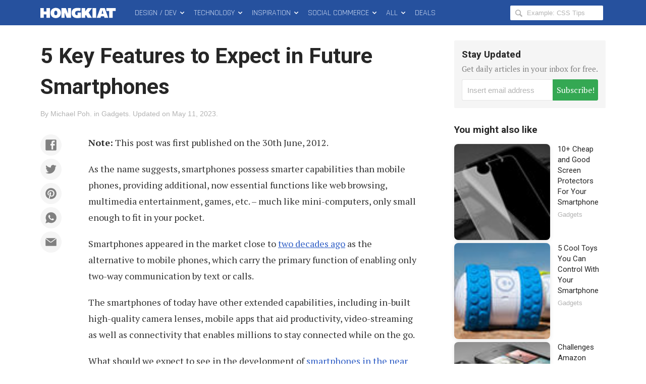

--- FILE ---
content_type: text/html; charset=utf-8
request_url: https://www.google.com/recaptcha/api2/aframe
body_size: 266
content:
<!DOCTYPE HTML><html><head><meta http-equiv="content-type" content="text/html; charset=UTF-8"></head><body><script nonce="7hq8OgidO3FZ16T62n_Liw">/** Anti-fraud and anti-abuse applications only. See google.com/recaptcha */ try{var clients={'sodar':'https://pagead2.googlesyndication.com/pagead/sodar?'};window.addEventListener("message",function(a){try{if(a.source===window.parent){var b=JSON.parse(a.data);var c=clients[b['id']];if(c){var d=document.createElement('img');d.src=c+b['params']+'&rc='+(localStorage.getItem("rc::a")?sessionStorage.getItem("rc::b"):"");window.document.body.appendChild(d);sessionStorage.setItem("rc::e",parseInt(sessionStorage.getItem("rc::e")||0)+1);localStorage.setItem("rc::h",'1765924641863');}}}catch(b){}});window.parent.postMessage("_grecaptcha_ready", "*");}catch(b){}</script></body></html>

--- FILE ---
content_type: text/css
request_url: https://www.hongkiat.com/blog/wp-content/themes/v7/style.css?ver=7.15.0+2505061606
body_size: 17792
content:
/*!
Theme Name: 7.15.0 (Build: 2505061606)
Theme URI: http://www.hongkiat.com/blog/
Version: 7.15.0+2505061606
Description: Hongkiat.com WordPress Theme
Author: HKDC Code Wranglers
Author URI: http://www.hongkiat.com/blog/

UI Designer: Hongkiat Lim <me@hongkiat.com>
Code Wrangler: Thoriq Firdaus <tfirdaus@outlook.com>

Bitbucket Theme URI: https://bitbucket.org/hkdc/v7

*/html{font-family:sans-serif;-webkit-text-size-adjust:100%;-ms-text-size-adjust:100%}body{margin:0}article,aside,details,figcaption,figure,footer,header,main,menu,nav,section,summary{display:block}audio,canvas,progress,video{display:inline-block;vertical-align:baseline}audio:not([controls]){display:none;height:0}[hidden],template{display:none}a{background-color:transparent}a:active,a:hover{outline:0}abbr[title]{border-bottom:1px dotted}b,strong{font-weight:700}dfn{font-style:italic}h1{font-size:2em;margin:.67em 0}mark{background:#ff0;color:#000}small{font-size:80%}sub,sup{font-size:75%;line-height:0;position:relative;vertical-align:baseline}sup{top:-.5em}sub{bottom:-.25em}img{border:0}svg:not(:root){overflow:hidden}figure{margin:1em 40px}hr{box-sizing:content-box;height:0}pre{overflow:auto}code,kbd,pre,samp{font-family:Menlo,Monaco,Consolas,'Courier New',monospace;font-size:1em}button,input,optgroup,select,textarea{color:inherit;font:inherit;margin:0}button{overflow:visible}button,select{text-transform:none}button,html input[type=button],input[type=reset],input[type=submit]{-webkit-appearance:button;cursor:pointer}button[disabled],html input[disabled]{cursor:default}button::-moz-focus-inner,input::-moz-focus-inner{border:0;padding:0}input{line-height:normal}input[type=checkbox],input[type=radio]{box-sizing:border-box;padding:0}input[type=number]::-webkit-inner-spin-button,input[type=number]::-webkit-outer-spin-button{height:auto}input[type=search]{-webkit-appearance:textfield}input[type=search]::-webkit-search-cancel-button,input[type=search]::-webkit-search-decoration{-webkit-appearance:none}fieldset{border:1px solid silver;margin:0 2px;padding:.35em .625em .75em}legend{border:0;padding:0}textarea{overflow:auto}optgroup{font-weight:700}table{border-collapse:collapse;border-spacing:0}td,th{padding:0}*,:after,:before{box-sizing:border-box;-ms-word-break:normal;word-break:normal}html{font-size:62.5%;font-kerning:normal;text-rendering:optimizeSpeed;font-variant-ligatures:common-ligatures;-moz-font-feature-settings:"liga","clig";-webkit-font-feature-settings:"liga","clig";font-feature-settings:"liga","clig"}body{font-family:'PT Serif',Helvetica,Arial,sans-serif;font-size:18px;line-height:1.46;color:#262626;background-color:#fff}::selection{background:#e8eef9;color:#000}a{text-decoration:none;color:#2e5dc5}a:hover{text-decoration:underline;color:#2c87e2}a:focus{outline:0}img{max-width:100%;height:auto;display:inline-block;border-radius:8px;box-shadow:0 2px 8px rgba(0,0,0,.1)}h1,h2,h3,h4,h5,h6{font-family:Roboto,Helvetica,Arial,sans-serif;font-weight:700;line-height:1.42}h1{font-size:44px}h2{font-size:31px}h3{font-size:28px}h4{font-size:24px}h5{font-size:21px}h6{font-size:18px}input[type=date],input[type=datetime-local],input[type=datetime],input[type=email],input[type=month],input[type=number],input[type=password],input[type=search],input[type=tel],input[type=text],input[type=time],input[type=url],input[type=week],textarea{margin:0;border:1px solid #e5e5e5;vertical-align:middle;white-space:normal;background:0 0;background-color:#fff;color:#b3b3b3;font-family:Helvetica,Arial,sans-serif;font-size:15px;padding:6px 10px}input[type=date]::placeholder,input[type=datetime-local]::placeholder,input[type=datetime]::placeholder,input[type=email]::placeholder,input[type=month]::placeholder,input[type=number]::placeholder,input[type=password]::placeholder,input[type=search]::placeholder,input[type=tel]::placeholder,input[type=text]::placeholder,input[type=time]::placeholder,input[type=url]::placeholder,input[type=week]::placeholder,textarea::placeholder{color:#b3b3b3}input[type=date]:focus,input[type=datetime-local]:focus,input[type=datetime]:focus,input[type=email]:focus,input[type=month]:focus,input[type=number]:focus,input[type=password]:focus,input[type=search]:focus,input[type=tel]:focus,input[type=text]:focus,input[type=time]:focus,input[type=url]:focus,input[type=week]:focus,textarea:focus{outline:0;border-color:#b3b3b3;color:grey}input[type=date]:focus::placeholder,input[type=datetime-local]:focus::placeholder,input[type=datetime]:focus::placeholder,input[type=email]:focus::placeholder,input[type=month]:focus::placeholder,input[type=number]:focus::placeholder,input[type=password]:focus::placeholder,input[type=search]:focus::placeholder,input[type=tel]:focus::placeholder,input[type=text]:focus::placeholder,input[type=time]:focus::placeholder,input[type=url]:focus::placeholder,input[type=week]:focus::placeholder,textarea:focus::placeholder{color:#e5e5e5}.wf-active body,.wf-inactive body{opacity:1}.clearfix:after,.clearfix:before,.container:after,.container:before,.entry-copy .download:after,.entry-copy .download:before,.row:after,.row:before{content:" ";display:table}.clearfix:after,.container:after,.entry-copy .download:after,.row:after{clear:both}.container,.row{position:relative;width:100%;max-width:1170px;max-width:117rem;margin-left:auto;margin-right:auto}.container{padding-right:25px;padding-right:2.5rem;padding-left:25px;padding-left:2.5rem}.pull-right{float:right}.pull-left{float:left}.alignleft{float:none;margin-right:0;padding-right:0}.alignright{float:none;margin-left:0;padding-left:0}.aligncenter{float:none;margin-left:auto;margin-right:auto}.list-float-left,.list-flush,.list-inline,.list-inline-block{padding:0;margin-top:0;margin-bottom:0;list-style-type:none}.list-inline li{display:inline}.list-inline-block li{display:inline-block}.list-float-left li{float:left}.screen-reader-text{clip:rect(1px,1px,1px,1px);position:absolute!important;height:1px!important;width:1px!important;overflow:hidden}.screen-reader-text:focus{background-color:#f1f1f1;border-radius:3px;box-shadow:0 0 2px 2px rgba(0,0,0,.6);clip:auto!important;color:#21759b;display:block;font-size:14px;font-size:.875rem;font-weight:700;height:auto;left:5px;line-height:normal;padding:15px 23px 14px;text-decoration:none;top:5px;width:auto;z-index:100000}@keyframes spin{from{transform:rotate(0)}to{transform:rotate(359deg)}}@keyframes fadein{from{visibility:hidden;opacity:0}to{visibility:visible;opacity:1}}@keyframes scaleupin{from{opacity:0;transform:scale(.9)}to{opacity:1;transform:scale(1)}}@keyframes fade-loading{from{opacity:.5}to{opacity:1}}@keyframes bounceinup{60%,75%,90%,from,to{animation-timing-function:cubic-bezier(.215,.61,.355,1)}from{opacity:0;transform:translate3d(0,3000px,0)}60%{opacity:1;transform:translate3d(0,-20px,0)}75%{transform:translate3d(0,10px,0)}90%{transform:translate3d(0,-5px,0)}to{transform:translate3d(0,0,0)}}.video-19by6{position:relative;display:block;background-color:#262626;margin-bottom:50px;padding-top:56.25%}.video-19by6 iframe{position:absolute;top:0;width:100%;height:100%;display:block}.notice{background-color:#f5f5f5;color:#999;font-weight:700;border-radius:2px;font-size:13px;font-size:1.3rem;padding:10px 20px}.notice--warning{background-color:#ffc107;color:#000}.notice--alert{background-color:#F44336;color:#fff}.ref-block{display:flex;flex-direction:row;position:relative;border:1px dashed #ececec;border-bottom:1px dashed #ececec;background-color:#f9f9f9;flex:0 1 auto;align-items:flex-start;margin:30px 0;padding:20px 15px}.ref-block:hover{border-color:#e2e2e2}.ref-block:hover .ref-title{text-decoration:underline;color:#115ccc}.ref-block__summary{padding-right:0!important;flex:0 1 auto;padding-left:15px}.ref-block__summary span{display:block;font-family:Helvetica,Arial,sans-serif;line-height:1.6;color:#999;font-size:14px;margin-top:5px}.ref-block__thumbnail{flex:0 0 160px}.ref-block__thumbnail:after{content:'';display:block;padding-top:calc((96 / 150) * 100%);background-color:#333;max-width:160px}.ref-block__link{position:absolute;display:block;top:0;left:0;width:100%;height:100%;z-index:3}.ref-block .ref-title{margin-top:0;line-height:calc(25px / 19px);margin-bottom:8px;font-size:19px}.ref-block .ref-description{margin-bottom:0;margin-top:0;font-size:15px}.ref-block .ref-description p{line-height:calc(23px / 15px);margin-bottom:10px}.ref-block .ref-description p:last-child,.ref-block .ref-description p:last-of-type,.ref-block .ref-description p:only-child{margin-bottom:0}.img-thumb{margin:0;border-radius:2px;overflow:hidden;background-repeat:no-repeat;background-position:center center;background-color:#262626;position:relative}.img-thumb:after{content:'';display:block;transition:opacity .2s linear;background-color:#262626;background-repeat:no-repeat;background-position:center center}.no-js .img-thumb:after{opacity:0}.img-thumb--maxi:after{padding-top:calc(410 / 640 * 100%)}.img-thumb--jumbo:after{padding-top:calc((256 / 400) * 100%)}.img-thumb--large:after{padding-top:calc((160 / 250) * 100%)}.img-thumb--medium:after{padding-top:calc((96 / 150) * 100%)}.img-thumb--small:after{padding-top:calc((85 / 85) * 100%)}.img-thumb.is-loaded{background-color:transparent;background-size:cover}.img-thumb.is-loaded:after{opacity:0}.img-thumb--cover{position:relative;margin-right:0;display:flex;background-color:#262626;background-repeat:no-repeat;background-position:center center;background-size:cover;align-items:center;padding-top:160px;padding-bottom:90px;margin-bottom:40px;min-height:calc(455px + 50px)}.page .img-thumb--cover{text-align:center}.img-thumb--cover:after{position:absolute;top:0;right:0;bottom:0;left:0;content:'';transition:opacity .3s linear;background-color:#262626}.img-thumb--cover.is-loaded:after{opacity:.25}.img-thumb--cover>.container{position:relative;z-index:1}.img-thumb--cover .entry-title{color:#fff;text-shadow:1px 1px rgba(0,0,0,.1)}.page .img-thumb--cover .entry-title{font-size:85px}.pagination{clear:both;overflow:auto;text-align:center}.pagination .nav-links{display:inline-block}.pagination .nav-links .page-numbers{color:#999;float:left;font-weight:700;font-family:Roboto,Helvetica,Arial,sans-serif;padding:15px 10px;margin:0;font-size:20px}.pagination .nav-links .page-numbers:hover{background-color:#26519e;color:#fff;text-decoration:none}.pagination .nav-links .page-numbers.current{background-color:#26519e;color:#fff}.pagination .nav-links .page-numbers.next,.pagination .nav-links .page-numbers.prev{margin-right:35px;position:relative;border:1px solid #DEE2E5}.pagination .nav-links .page-numbers.next.next,.pagination .nav-links .page-numbers.prev.next{margin-right:0;margin-left:35px}.pagination .nav-links .page-numbers.next.prev:after,.pagination .nav-links .page-numbers.prev.prev:after{border-bottom:2px solid #DEE2E5;content:"";left:105%;padding:7px 15px;position:absolute}.pagination .nav-links .page-numbers.next.next:before,.pagination .nav-links .page-numbers.prev.next:before{border-bottom:2px solid #DEE2E5;content:"";right:105%;padding:7px 15px;position:absolute}.lightbox-overlay{display:flex;position:fixed;top:0;left:0;width:100%;height:100%;background:rgba(0,0,0,0);z-index:999;align-items:center;justify-content:center;opacity:0;visibility:hidden;transition:all .3s ease}.lightbox-overlay.active{opacity:1;visibility:visible;background:rgba(0,0,0,.9)}.lightbox-content{max-height:90vh;max-width:90vw;transform:scale(.95);opacity:0;transition:all .3s ease}.lightbox-overlay.active .lightbox-content{transform:scale(1);opacity:1}.lightbox-close{position:fixed;top:20px;right:20px;color:#fff;font-size:24px;cursor:pointer;opacity:0;transform:scale(.95);transition:all .2s ease}.lightbox-overlay.active .lightbox-close{opacity:1;transform:scale(1)}.lightbox-close:hover{transform:scale(1.1);color:#f0f0f0}.site,body,html{min-height:100%;-webkit-tap-highlight-color:transparent}html.is-full-height,html.is-full-height body html.is-full-height .site{overflow:hidden}:target{scroll-margin-top:70px}.site,body{background-color:#fff}.site-content{margin-bottom:50px;padding-bottom:25px}.site-main{position:relative}.sticky-floor{display:block;height:1px;width:100%}.menu-list__link,.site-header,.site-header .container,.site-title{height:50px}.site-header{width:100%;z-index:100;position:sticky;top:0;transition:transform .3s,height 0s;transform:translate3d(0,0,0)}.site-header a{color:#fff}.site-header a:hover{text-decoration:none}.is-full-height .site-header{height:100vh}.site-header.is-sticky--pinned{transform:translate3d(0,0,0)}.site-header.is-sticky--unpinned{transform:translate3d(0,-50px,0)}.site-header.is-sticky--not-top{top:0;position:fixed}.admin-bar .site-header.is-sticky--not-top{top:32px}.topic .site-header.is-sticky--not-top{top:0}.site-header.is-sticky--top{transition:transform 0s,height 0s}.site-header .site-search{display:none;float:right;height:100%;width:189px}.site-header .search-form{display:flex;align-items:center;height:100%;width:100%}.site-header .search-form label{position:relative}.site-header .search-form label svg{position:absolute;top:30%;fill:#b3b3b3;transform:translateY(-10%);left:8px}.site-header .search-form .search-field{border-radius:2px;display:block;width:100%;border-color:transparent;transition-property:background-color,box-shadow;transition-duration:.3s;font-size:13px;padding:6px 10px 6px 32px}.site-header .search-form .search-field:focus{outline:0;box-shadow:0 0 5px #1c3c75}.site-branding{margin-right:20px}.site-title{margin-top:0;margin-bottom:0;overflow:hidden;font-size:24px}.site-title svg,.site-title__link{display:block}.site-title__link{position:relative}.site-title__link svg{margin-left:-8px;fill:#fff}.site-nav{text-transform:uppercase;font-family:Helvetica,Arial,sans-serif;font-size:calc(16px - 3)}.wf-rajdhani-n4-active .site-nav{font-family:Rajdhani,Helvetica,Arial,sans-serif;font-size:16px}.site-nav .menu-list__link{color:#cfdcf4;display:inline-block;padding:0 10px}.site-nav--main .menu-list__item{font-weight:400}.site-nav--main .menu-list__link{display:flex;align-items:center;transition:background-color .3s ease-in-out,color .3s ease-in-out;padding:0 10px}.site-nav--main .menu-list__link:hover{cursor:pointer}.site-nav--main .menu-list__link:after{display:none}.site-nav--main .menu-list__link:hover,.site-nav--main .menu-parent.is-active .menu-list__link{color:#fff;background-color:#1c3c75;transition-delay:0s}.site-nav--offcanvas{background-color:#26519e;overflow:hidden;position:absolute;top:0;height:0;width:100%;padding-top:50px}.site-nav--offcanvas .menu-list{margin-right:auto;margin-left:auto;width:80%;position:relative;z-index:1;padding:25px 0 50px;min-width:240px;max-width:450px}.site-nav--offcanvas .menu-list__item{opacity:0;transform:scale(.3) translateZ(0);transform-origin:0 100%;transform-style:preserve-3d;backface-visibility:hidden;perspective:1000;transition:opacity .3s cubic-bezier(.39,.575,.565,1) 0s,transform .3s cubic-bezier(.39,.575,.565,1) 0s}.site-nav--offcanvas .menu-list__link{width:100%;color:#bbcdef;position:relative;border-bottom:1px solid #2a59ae;line-height:3.33333;padding:0 20px}.site-nav--offcanvas .menu-list__link svg{fill:#a6beea;position:relative;margin-right:10px;top:3px}.site-nav--offcanvas .menu-list__link:hover{background-color:#2a59ae}.site-nav--offcanvas .menu-list__link:hover svg{fill:#fff}.site-nav--offcanvas.is-visible{height:100%}.site-nav--offcanvas.is-visible .menu-list__item{opacity:1;transform:scale(1) translateZ(0)}.site-nav--offcanvas.is-visible .menu-list__item:nth-child(1){transition-delay:.05s}.site-nav--offcanvas.is-visible .menu-list__item:nth-child(2){transition-delay:.1s}.site-nav--offcanvas.is-visible .menu-list__item:nth-child(3){transition-delay:.15s}.site-nav--offcanvas.is-visible .menu-list__item:nth-child(4){transition-delay:.2s}.site-nav--offcanvas.is-visible .menu-list__item:nth-child(5){transition-delay:.25s}.site-navbar{position:relative;z-index:1;background-color:#26519e;color:#6992db;height:100%}.site-navbar .menu-list{display:flex}.site-navbar .menu-list__link svg{display:none;fill:#fff;margin-left:4px}.site-navbar .menu-button{position:absolute;background-color:transparent;top:0;border:0;padding:0;cursor:pointer;-webkit-tap-highlight-color:transparent;padding:5px;width:50px;height:50px}.site-navbar .menu-button svg{fill:#a6beea}.site-navbar .menu-button:focus svg,.site-navbar .menu-button:hover svg{fill:#fff}.site-navbar .menu-button--search{right:0}.site-navbar .menu-button--offcanvas{left:0}.site-navbar .menu-button--offcanvas #menu-icon-close{margin:0 auto;display:none}.site-navbar .menu-button--offcanvas.is-close #menu-icon-close{display:block}.site-navbar .menu-button--offcanvas.is-close #menu-icon-open{display:none}.site-dropdown{position:absolute;width:100%;background-color:#151515;visibility:hidden;transform:translate3d(0,-100%,0);transition:transform .3s cubic-bezier(.39,.575,.565,1),visibility 0s .4s;min-height:260px}.site-dropdown.is-visible{visibility:visible;transform:translate3d(0,0,0);transition:transform .3s cubic-bezier(.39,.575,.565,1),visibility 0s 0s}.site-dropdown .menu-list--all{display:flex;min-height:260px;padding:25px}.site-dropdown .menu-list--all .menu-list__item{max-width:20%;flex:1 1 20%;border-right:1px solid #303030;padding:0 15px}.site-dropdown .menu-list--all .menu-list__item:first-child{padding-left:0}.site-dropdown .menu-list--all .menu-heading{font-family:Helvetica,Arial,sans-serif;text-transform:uppercase;color:#616161;font-weight:500;margin:10px 0 15px 0;font-size:11px}.site-dropdown .menu-list--all .sub-menu-list{padding:0;list-style-type:none}.site-dropdown .menu-list--all .sub-menu-list__item{width:50%;float:left;font-family:Georgia,'Times New Roman',Times,serif;font-weight:300;font-size:15px;margin-bottom:10px}.site-dropdown .menu-list--all .sub-menu-list__item__item:nth-child(even){padding-left:5px}.site-dropdown .menu-list--all .sub-menu-list__link{color:#d1d1d1}.site-dropdown .menu-list--all .sub-menu-list__link:hover{color:#fff;text-decoration:underline}.site-dropdown .entry-list{padding:25px 15px}.has-dropdown .menu-parent--all{display:list-item}.has-dropdown .menu-parent .menu-list__link{padding:0 6px 0 10px}.has-dropdown .menu-parent .menu-list__link svg{display:block}.touchevents .menu-parent--all{display:none}.site-search__close-button{position:absolute;z-index:1;padding:0;transition:color .3s linear;border:0;background-color:transparent;top:0;right:0;width:50px;height:50px;font-size:18px}.site-search__close-button svg{position:relative;top:5px;fill:#999}.site-search__close-button:hover svg{fill:#fff}.site-search__close-button:active,.site-search__close-button:focus{outline:0}.site-search--overlay{position:fixed;z-index:1100;top:0;left:0;visibility:hidden;width:100%;height:100%;opacity:0;background-color:#000;background-color:rgba(0,0,0,.65)}.site-search--overlay .search-form{width:90%;position:relative;top:50px;max-width:750px}.site-search--overlay .search-form{margin-right:auto;margin-left:auto;opacity:0;transform:scale(.9);padding:20px}.site-search--overlay .search-form label{position:relative;display:block}.site-search--overlay .search-form label svg{position:absolute;z-index:1;top:50%;transform:translateY(-50%);fill:#b3b3b3;left:12px}.site-search--overlay .search-field{width:100%;border:0;border-radius:2px;-webkit-tap-highlight-color:transparent;font-size:16px;padding:14px 14px 14px 40px}.site-search--overlay .search-field:focus{border:0;font-size:16px}.site-search--overlay.is-visible{opacity:1;visibility:visible}.site-search--overlay.is-visible .search-form{opacity:1;visibility:visible;transform:scale(1)}#progress-bar{height:3px;width:0;position:absolute;top:0;left:0;background-color:#FBB700;z-index:20}.item-card .entry-permalink,.item-cover .entry-permalink,.item-inpost .entry-permalink{position:absolute;z-index:2;top:0;right:0;left:0;bottom:0;display:block}.item-card,.item-cover,.item-dropdown,.item-inpost{position:relative}.item-dropdown{width:20%;padding:0 10px}.item-dropdown a{position:absolute;z-index:1;top:0;left:0;width:100%;height:100%;margin-right:1px;display:block}.item-dropdown .entry-thumbnail{margin:0 0 10px}.item-dropdown .entry-thumbnail:before{width:100%;display:block;content:'';transition:background-color .3s linear}.item-dropdown .entry-thumbnail.is-loaded{transition:opacity .3s;opacity:.8}.item-dropdown .entry-thumbnail.is-loaded:before{background-color:transparent;background-image:none}.item-dropdown .entry-thumbnail.is-broken{position:relative;background-color:transparent}.item-dropdown .entry-thumbnail.is-broken:after{position:absolute;top:0;left:0;width:100%;height:100%;content:'';background-color:#555}.item-dropdown .entry-title{font-weight:400;transition:color .3s;color:#e5e5e5;margin:5px 0 3px;font-size:16px}.item-dropdown .entry-meta,.item-dropdown .sep{font-weight:300;transition:color .3s;color:#999;font-size:13px}.item-dropdown:hover .entry-thumbnail.is-loaded{opacity:1}.item-dropdown:hover .entry-title{text-decoration:underline;color:#fff}.item-dropdown .sep{margin:0 4px}.item-inpost{display:flex;flex-direction:row;border:1px dashed #ececec;border-bottom:1px dashed #ececec;background-color:#f9f9f9;flex:0 1 auto;align-items:flex-start;margin:20px 0;padding:20px 15px}.item-inpost:hover{border-color:#e2e2e2}.item-inpost:hover .entry-title{text-decoration:underline;color:#115ccc}.item-inpost .entry-main{padding-right:0!important;flex:0 1 auto;padding-left:15px}.item-inpost .entry-main p{margin:0}.item-inpost .entry-title{margin-top:0;line-height:calc(25px / 19px);margin-bottom:8px;font-size:19px}.item-inpost .entry-header{flex:0 0 180px;max-width:160px}.item-inpost .entry-header .entry-thumbnail{margin:0}.item-inpost .entry-excerpt{line-height:calc(21px / 15px);font-size:15px}.item-inpost p span{display:block;font-family:Helvetica,Arial,sans-serif;line-height:1.6;color:#999;font-size:14px;margin-top:5px}.item-cover{position:relative;width:100%;height:100%;overflow:hidden}.item-cover .entry-title a{color:#fff}.item-cover:hover .entry-thumbnail{opacity:.2}.item-cover:hover .entry-main{color:#fff;padding-bottom:60px;padding-bottom:6rem}.item-cover:hover .entry-title a{text-decoration:underline;color:#2c87e2}.item-cover .entry-content,.item-cover .entry-thumbnail{height:100%}.item-cover .entry-thumbnail{transition:opacity .2s;opacity:.52;border-radius:0;background-position:top center}.item-cover .entry-main{position:absolute;bottom:0;left:0;width:100%;transition:padding .2s ease-in-out;color:#e5e5e5;background:linear-gradient(to bottom,rgba(0,0,0,0) 0,rgba(21,21,21,.7) 50%,#151515 100%);text-shadow:1px 1px 10px rgba(0,0,0,.2);padding:30px 25px 20px}.item-cover .entry-title{line-height:1.12903226;transition:color .2s;font-weight:400;font-size:31px;font-size:3.1rem}.item-cover .entry-excerpt{display:none;color:#969696}.entries--trending .item-cover{position:absolute;border-right:1px solid rgba(255,255,255,.2);border-bottom:1px solid rgba(255,255,255,.2)}.item-cover:nth-child(1) .entry-excerpt{display:block}.item-cover:nth-child(2),.item-cover:nth-child(3){width:40%}.item-card{width:100%;border-bottom:1px solid #ededed;padding:25px 15px}.item-card .entry-meta-list{position:relative;z-index:5;line-height:12px}.item-card .entry-permalink:hover~.entry-main>.entry-title a{color:#2c87e2;box-shadow:inset 0 -3px 0 0 #fff,inset 0 -4px 0 0 #2c87e2}.item-card .entry-header{position:relative}.item-card .entry-header__permalink{position:absolute;z-index:1;top:0;width:100%;height:100%;display:block}.item-card .entry-title{line-height:calc(23px / 18px);font-size:18px}.item-card .entry-title a:hover{text-decoration:underline;color:#2c87e2}.item-card .entry-meta--category,.item-card .entry-meta--category a{color:#fff}.item-card .entry-meta--category{font-weight:500;text-transform:uppercase;display:inline-block;font-size:12px;margin-bottom:10px}.item-card .entry-meta--category a{display:inline-block;line-height:1;transition:background-color .3s;background-color:#d4d4d4;padding:8px 15px 7px 15px}.item-card .entry-meta--category a:hover{color:#fff;background-color:#2c87e2;text-decoration:none}.item-card .entry-meta--author:after{margin:0 2px 0 6px}.item-card .entry-excerpt .entry-excerpt{font-size:15px}.item-bar{position:relative;width:100%;max-width:300px;display:inline-block;margin:10px 0}.item-bar:last-child{margin-bottom:0}.item-bar .entry-permalink{position:absolute;z-index:10;top:0;left:0;width:100%;height:100%;display:block}.item-bar .entry-permalink:hover~.entry-summary>.entry-title a{text-decoration:underline;color:#2c87e2}.item-bar .entry-meta,.item-bar .entry-title{display:block}.item-bar .entry-summary{padding-left:15px;width:71.67%}.item-bar .entry-title{font-weight:500;line-height:calc(21px / 15px);font-size:15px}.item-bar .entry-thumbnail{height:auto;margin:0;min-width:85px;width:calc(85px / 300px * 100%)}.item-bar .entry-summary,.item-bar .entry-thumbnail{float:left}.item-bar .entry-meta,.item-bar .entry-meta--author{margin-top:5px}.entry-sidebar{flex:0 0 300px;align-self:stretch;display:flex;flex-direction:column;margin-top:30px}.entry-sidebar__inner{height:100%}.page .entry-sidebar__inner{margin-top:0}.entry-sidebar .sticky{top:70px;max-width:300px}.admin-bar .entry-sidebar .sticky{top:100px}.sidebar-widget{backface-visibility:hidden;margin-bottom:30px}.sidebar-widget:last-of-type{margin-bottom:0}.sidebar-widget .entries__heading{margin:0 0 15px 0;font-size:19px}.sidebar-widget .entry-list{padding:0;list-style:none;display:flex;flex-wrap:wrap;justify-content:center;gap:20px;margin:10px 0}.sidebar-widget .entry-list .item-bar{display:flex;flex-direction:column;gap:10px;width:100%;max-width:100%;margin:0}.sidebar-widget .entry-list .item-bar picture{display:block}.sidebar-widget .entry-list .entry-title{font-weight:600;font-size:16px}.entries--aside{min-height:500px}#sidebar-top .sidebar-widget{margin-bottom:30px}#sidebar-top:not(:empty)::before{color:#b3b3b3;content:"Advertisement";display:block;padding:10px;text-align:center;font-size:12px}.site-footer{background-color:#262626;color:#b3b3b3;text-align:center;font-size:14px;padding:50px 15px}.site-footer a{color:#b3b3b3}.site-footer>.container{display:flex;align-items:center;justify-content:center;flex-direction:column;height:100%;padding:0 60px;min-height:120px}.site-footer p{margin:0}.site-footer .logo-list{display:block;margin-top:25px}.site-footer .logo-list a,.site-footer .logo-list svg{display:block}.site-footer .logo-list svg{fill:#fff;max-width:100%;max-height:60px;opacity:.3}.site-footer .logo-list a:hover svg{opacity:.5}.site-footer .logo-list__item{margin:0 4px}.site-footer .logo-hkdc{max-width:150px;margin-right:12px}.site-footer .logo-maxcdn{max-width:120px}.site-footer .logo-exabyte{max-width:110px}img[src^="http://pixel.mathtag.com/"]{position:absolute}.entries--trending{background-color:#151515;padding:0;height:410px}.entries--trending .entry-list{height:100%;position:relative}.entries--latest{padding-top:60px}.paged .entries--latest{padding-top:50px}.entries--trending~#latest{padding-top:0;margin-top:10px}.entries--trending~#latest .entries__heading{text-align:center;margin:20px 0}.entry-content,.entry-header,.entry-list__item{position:relative}.entry-title{font-family:Roboto,Helvetica,Arial,sans-serif}.entry-title{margin:0;line-height:calc(27px / 21px);color:#262626}.entry-title a{color:#262626}.entry-meta-list{margin-top:8px}.entry-meta,.entry-meta a{color:#b3b3b3}.entry-meta{font-family:Helvetica,Arial,sans-serif;font-weight:500;font-size:13px}.entry-meta a:hover{color:grey;text-decoration:underline}.entry-excerpt{color:grey;line-height:calc(24px / 16px);font-size:16px;margin:8px 0 12px}.posts-navigation{margin:0 0 25px}.posts-navigation .nav-links{display:flex;flex-direction:row-reverse}.posts-navigation .nav-links a{display:flex;align-items:center;color:#333;transition:padding .3s;height:60px}.posts-navigation .nav-links a:hover{padding:10px 30px;background-color:#f3f3f3;text-decoration:none}.posts-navigation .nav-next,.posts-navigation .nav-previous{flex:1 50%;position:relative;max-width:50%;background-color:#f7f7f7}.posts-navigation .nav-next a:after,.posts-navigation .nav-next a:before,.posts-navigation .nav-previous a:after,.posts-navigation .nav-previous a:before{font-family:'Entypo+'}.posts-navigation .nav-previous{text-align:right;border-bottom-right-radius:2px;border-top-right-radius:2px}.posts-navigation .nav-previous a{justify-content:flex-end;padding-right:20px}.posts-navigation .nav-previous a:after{content:'\e025';margin-left:5px}.posts-navigation .nav-next{text-align:left;border-bottom-left-radius:2px;border-top-left-radius:2px;margin-right:auto}.posts-navigation .nav-next a{padding-left:20px}.posts-navigation .nav-next a:before{content:'\e024';margin-right:5px}.archive-title,.author-header .author-name{margin:0}.paged .archive-header{margin-top:90px;margin-bottom:20px}.paged .archive-header__container{display:flex;flex-direction:row;flex:1 0 auto;align-items:center}.paged .archive-title,.paged .paged-position{width:100%}.archive .entries__heading,.topic .entries__heading{text-align:center;font-size:60px;margin:40px 0 20px}.archive .entries__subheading,.topic .entries__subheading{border-left:8px solid #0063c0;padding:1.125em;padding-top:.825em;padding-bottom:.825em;background-color:#f8faff}.author .site-main{padding-top:0}.author .paged-info{margin-top:25px}.author .entries--latest{margin-top:10px}.author-header{background-color:#000;min-height:calc(250px + 100px + 50px);padding-top:100px;padding-bottom:50px}.author-header .author-avatar img{display:inline-block;border-radius:40px}.author-header .author-name{color:#fff;font-size:32px}.author-header .author-position{background-color:#2f2f2f;font-size:14px}.author-header .author-description{color:#b3b3b3;line-height:calc(26px / 17px);margin-top:10px;font-size:17px}.author-header .author-description a{color:#fff}.social-profiles-author{margin-top:30px}.social-profiles-author svg{fill:#fff;display:block;height:100%;width:100%}.social-profiles-author__item{border-radius:50%;padding:8px;width:40px;height:40px;margin-right:6px;transition:transform .3s;display:inline-block}.social-profiles-author__item:hover{transform:scale(1.18)}.social-profiles-author .item-facebook{background-color:#3b5998}.social-profiles-author .item-twitter{background-color:#00acee}.social-profiles-author .item-instagram{background-color:#833ab4}.social-profiles-author .item-pinterest{background-color:#cc2127}.social-profiles-author .item-linkedin{background-color:#0976b4}.social-profiles-author .item-googleplus{background-color:#dd4b39}.social-profiles-author .item-youtube{background-color:#b31217}.social-profiles-author .item-reddit{background-color:#5f99cf}.social-profiles-author .item-dribbble{background-color:#ea4c89}.social-profiles-author .item-behance{background-color:#1769ff}.social-profiles-author .item-github{background-color:#333}.social-profiles-author .item-codepen{background-color:#222}.home.paged .entries--latest{padding-top:60px}.home .index-header{margin-top:100px;margin-bottom:20px}.entry-display{display:flex;align-items:center;justify-content:center;background-color:#f5f5f5;flex-direction:column;color:grey;padding:24px 24px 12px}.entry-display::after{display:block;content:"Advertisement";font-size:12px}.entry-display--top{margin-bottom:0}.entry-display__image{display:block;margin-bottom:12px}.singular .entry-content{padding-top:30px}.entry-content--search{padding-top:60px;min-height:1000px}.entry-content--not-found{padding-top:60px}.entry-content--not-found .entry-title{margin:0;font-size:8em;text-align:center}.entry-content--not-found .ouch{margin-bottom:30px;font-size:1.2em;text-align:center}.entry-content--not-found .ouch p{margin:15px 0 10px}.entry-content--not-found .entry-copy{font-size:1.2em;position:relative}.entry-content--not-found .entry-copy__inner{position:relative}.entry-content--not-found .entry-copy h4{margin:0 0 30px 0;font-size:1.2em;text-align:center;color:#fff;background-color:#333;padding:10px}.entry-content--not-found .entry-copy li{margin-bottom:10px}.entry-content .want-subscribe{cursor:pointer}.singular .entry-main{width:100%;height:100%;flex:1 1 820px;align-self:flex-start}.singular .entry-main .entry-title{margin-bottom:.5px;font-size:36px}.singular .entry-main .entry-title-sub{font-size:20px;margin:15px 0;line-height:30px}.singular .entry-main .entry-meta{font-size:14px}.singular .entry-main .entry-meta--time{display:block}.singular .entry-main .entry-thumbnail{margin:20px 0 30px}.page .entry-main{margin-bottom:30px}.entry-copy{line-height:1.8;padding-top:30px}.entry-copy__inner{position:relative}@keyframes fadeInOut{0%{transform:scale(1);opacity:0}15%{transform:scale(1.2);opacity:1}30%{transform:scale(1);opacity:1}80%{transform:scale(1);opacity:1}100%{transform:scale(1);opacity:0}}.entry-copy a{text-decoration:underline}.entry-copy p{color:#333;margin:10px 0 20px;display:block}.entry-copy p:first-of-type{margin-top:0}.entry-copy h1,.entry-copy h2,.entry-copy h3,.entry-copy h4,.entry-copy h5,.entry-copy h6{color:#262626}.entry-copy h1{font-size:44px;margin:50px 0 25px}.entry-copy h2{font-size:28px;margin:45px 0 10px}.entry-copy h3{font-size:24px;margin:40px 0 5px}.entry-copy h4{font-size:20px;margin:35px 0 5px}.entry-copy h5{font-size:18px;margin:30px 0 5px}.entry-copy h6{font-size:16px;margin:25px 0 5px}.entry-copy .entry-image,.entry-copy figure{max-width:100%;margin:1.2em 0 1.2em;display:block}.entry-copy ol,.entry-copy ul{margin-bottom:10px}.entry-copy ol li,.entry-copy ul li{margin-bottom:10px}.entry-copy ol li:last-child,.entry-copy ul li:last-child{margin-bottom:0}.entry-copy ol{list-style:none;counter-reset:item;padding-left:0;margin:0 0 30px}.entry-copy ol>li{counter-increment:item;position:relative;padding-left:42px;margin-bottom:15px}.entry-copy ol>li:before{content:counter(item);background:#2e5dc5;width:28px;height:28px;border-radius:50%;display:flex;align-items:center;justify-content:center;position:absolute;left:0;top:2px;font-size:.9em;color:#fff}.entry-copy ol ol{padding-left:20px;margin-top:10px;list-style-type:decimal}.entry-copy ol ol>li{padding-left:0;margin-bottom:5px}.entry-copy ol ol>li:before{display:none}.entry-copy li{margin-bottom:10px}.entry-copy hr{border:0;height:1px;background-color:rgba(0,0,0,.15);margin:2em 0}.entry-copy strike{color:#b6b6b6}.entry-copy pre{position:relative;padding:1.5rem;border-radius:6px;background-color:#f8f9fa;padding:16px;margin:1.5rem 0;overflow:auto;font-size:15px;line-height:1.75}.entry-copy pre .pre-code{position:relative;overflow:auto}.entry-copy pre .pre-copy-button{position:absolute;top:12px;right:12px;cursor:pointer;padding:8px;border-radius:6px;color:#666;transition:all .3s ease;display:inline-flex;align-items:center;gap:6px;z-index:2;border:0;background-color:#f8f9fa}.entry-copy pre .pre-copy-button:hover{color:#06c}.entry-copy pre .fas{padding:0}.entry-copy pre .pre-copy-button i{font-size:18px;transition:all .3s ease}.entry-copy pre .pre-copy-button .fa-clone{font-weight:500}.entry-copy pre .pre-copy-button.copied{background:#22c55e;color:#fff;transition:all .3s ease}.entry-copy pre .pre-copy-button.copied i{animation:fadeInOut 2s ease forwards}.entry-copy code{background-color:#f4f4f4;text-shadow:1px 1px #fff;padding:5px}.entry-copy li code,.entry-copy p code{font-size:14px}.entry-copy blockquote{border-left:4px solid #E6F0FF;padding:40px 20px 20px;margin:20px 0;font-size:1.25em;line-height:1.6;position:relative}.entry-copy blockquote p{margin:0;padding:0}.entry-copy blockquote p::after,.entry-copy blockquote p::before{content:none}.entry-copy blockquote footer{margin-top:10px;color:#666;font-size:.7em;font-family:Roboto,Helvetica,Arial,sans-serif}.entry-copy blockquote footer a{color:inherit}.entry-copy blockquote::before{content:"\201C";position:absolute;top:10px;left:20px;color:#9CA3AF;font-size:2.5em;font-family:Arial,sans-serif;line-height:1}.entry-copy blockquote.small{font-size:1em;padding:30px 20px 15px}.entry-copy blockquote.small:before{font-size:2em}.entry-copy blockquote.small p{font-size:.9em}.entry-copy blockquote.small footer{font-size:.8em}.entry-copy table{width:100%;table-layout:auto;border-collapse:collapse;border:none;font-size:.9em;margin:15px 0;box-shadow:0 2px 8px rgba(0,0,0,.05);border-radius:4px;overflow:hidden}.entry-copy table kbd{font-size:1rem;line-height:2.7}.entry-copy table td,.entry-copy table th{margin:0;padding:15px 10px;border:1px solid #f1f1f1;font-size:.95em;line-height:1.6;white-space:normal;word-wrap:break-word;min-width:100px}.entry-copy table th,.entry-copy table thead td{font-family:Roboto,Helvetica,Arial,sans-serif;font-size:.75em;font-weight:500;text-transform:uppercase;text-align:center;letter-spacing:.05em;color:#fff;background:#333;text-shadow:none;padding:12px 15px;border:none;border-bottom:2px solid #444;border-right:1px solid rgba(255,255,255,.3);transition:border-color .2s ease,background-color .2s ease}.entry-copy table th:last-child,.entry-copy table thead td:last-child{border-right:none}.entry-copy table tbody tr:nth-child(2n) td{background-color:#fff}.entry-copy table tbody tr:nth-child(2n+1) td{background-color:#f8f8f8}.entry-copy table td figure{margin:0;border:none;box-shadow:none;padding:15px}.entry-copy table td figure img{max-width:180px;width:auto;height:auto;border:none;box-shadow:none}.entry-copy table td .logo img{max-width:180px;width:auto;height:auto;border:none;box-shadow:none}.entry-copy table small{display:block;margin-top:0;margin-bottom:4px;color:#666;font-size:.85em;line-height:1.4}.entry-copy table td{padding-bottom:8px}.entry-copy table .button{font-size:.9em;margin:0}.entry-copy table .button a{margin:0;display:inline-block;padding:6px 12px}.entry-copy iframe{max-width:100%}.entry-copy .key,.entry-copy kbd{font-family:Menlo,Monaco,Consolas,'Courier New',monospace;line-height:1.57142857;text-transform:capitalize;border-width:1px 1px 3px 1px;border-style:solid;border-color:#e0e0e0;border-bottom-color:#dbdbdb;border-radius:5px;background:#fbfbfb;background:linear-gradient(to bottom,#fbfbfb 0,#f3f3f3 100%);text-shadow:1px 1px #fff;font-size:14px;margin:0;padding:6px 8px}.entry-copy .leftquote,.entry-copy .rightquote{position:relative;max-width:50%;margin-right:0;margin-left:0}.entry-copy figure{position:relative;margin:1.5em 0;max-width:100%;display:block}.entry-copy figure>a{display:block;position:relative;overflow:hidden;border-radius:8px}.entry-copy figure>a::before{content:'';position:absolute;top:0;left:0;width:100%;height:100%;background:rgba(0,0,0,0);transition:all .3s ease;z-index:1}.entry-copy figure>a::after{content:"\f08e";font-family:"Font Awesome 6 Free";font-weight:900;position:absolute;top:50%;left:50%;transform:translate(-50%,-50%) scale(.8);color:#fff;font-size:24px;opacity:0;z-index:2;transition:all .3s ease}.entry-copy figure>a:hover::before{background:rgba(0,0,0,.3);transform:scale(1.02)}.entry-copy figure>a:hover::after{opacity:1;transform:translate(-50%,-50%) scale(1)}.entry-copy figure>a:hover img{transform:scale(1.02)}.entry-copy figure>a img{transition:transform .3s ease;display:block;width:100%}.entry-copy figure figcaption{position:relative;left:0;color:#666;padding:16px 0 0 28px;font-size:16px;font-size:1.6rem;line-height:1.4}.entry-copy figure figcaption::before{content:'';position:absolute;left:0;top:18px;width:18px;height:18px;background-image:url("data:image/svg+xml,%3Csvg xmlns='http://www.w3.org/2000/svg' viewBox='0 0 24 24'%3E%3Cpath fill='%23666' d='M21 19V5c0-1.1-.9-2-2-2H5c-1.1 0-2 .9-2 2v14c0 1.1.9 2 2 2h14c1.1 0 2-.9 2-2zM8.5 13.5l2.5 3.01L14.5 12l4.5 6H5l3.5-4.5z'/%3E%3C/svg%3E");background-size:contain;background-repeat:no-repeat;opacity:.5}.entry-copy figure figcaption a{color:inherit;text-decoration:underline}.entry-copy figure figcaption a:hover{opacity:.8}.entry-copy .has-image-desc p{margin:0}.entry-copy .has-image-desc figcaption{position:relative;color:#6b6c6d;background:0 0;border:none;padding:15px 25px 20px;font-size:13.5px;padding:10px 10px 0}.entry-copy .has-image-desc figcaption a{text-decoration:underline;color:#999;text-shadow:none}.entry-copy .has-image-desc figcaption:hover{text-decoration:underline;color:#06c;text-shadow:none}.entry-copy .shortcut-list{list-style:none}.entry-copy .shortcut-list li:before{position:relative;display:inline-block;content:'\e030';color:#ccc;margin-right:4px;top:3px}.entry-copy ol.listicle{padding-left:0;counter-reset:listicle}.entry-copy ol.listicle li{list-style:none}.entry-copy ol.listicle li>h3:before,.entry-copy ol.listicle li>h4:before,.entry-copy ol.listicle li>h5:before,.entry-copy ol.listicle li>h6:before{counter-increment:listicle;content:counter(listicle) ". "}.entry-copy div.listicle{counter-reset:listicle}.entry-copy div.listicle>h4::before,.entry-copy div.listicle>h4:before{counter-increment:listicle;content:counter(listicle) ". "}.entry-copy .listicle_as{padding:30px 0 70px;border-top:1px solid #e5e5e5;text-align:center;position:relative;width:110%;left:-5%;padding-right:5%;padding-left:5%}.entry-copy .listicle_as:nth-child(2n){background-color:#f2f2f2}.entry-copy .listicle_as h4{text-align:center;font-weight:300;font-size:40px!important;margin-bottom:21px}.entry-copy .listicle_as h5{margin-bottom:14px}.entry-copy .listicle_as h4 span.steps{padding:8px 24px;font-size:25px;color:#fff;border-radius:25px;background:#29539b}.entry-copy .listicle_as h4 a{text-decoration:none}.entry-copy .listicle_as h4 a:hover{text-decoration:underline}.entry-copy .listicle_as p{padding-left:30px;padding-right:30px}.entry-copy .listicle_as figure img{width:85%;height:auto}.entry-copy .recommended_top{border-left:8px solid #bfcada;background-color:#f9f9f9;padding:10px}.entry-copy .download{width:100%;padding:0;display:inline-block;margin:0 0 10px}.entry-copy .download li{margin:0;padding:0;list-style:none outside none;text-align:center}.entry-copy .download li a{display:block;text-decoration:none;text-transform:uppercase;color:#fff;border-radius:2px;background-color:#34a853;padding:10px}.entry-copy .download li a:hover{text-decoration:underline;color:#fff;background-color:#40b55f}.entry-copy .download-2c li a{width:48%;margin:0 1%;float:left}.entry-copy .series{text-align:center;border-top:1px dashed #cbcbcb;border-bottom:1px dashed #cbcbcb;padding:15px 20px;margin-bottom:50px}.entry-copy .series:after{position:relative;display:inline-block;content:'§';transform:rotate(60deg);color:#cbcbcb;background:#fff;padding:0 5px;font-size:18px;top:30px;left:-100px}.entry-copy .series a{font-weight:700;line-height:21px;text-decoration:none;text-decoration:underline;color:#333}.entry-copy .series a strong{color:#0277bd}.entry-copy ol.steps{counter-reset:steps-counter;padding-right:0;margin-top:1em;margin-bottom:1.28em;list-style:none;padding-left:1em}.entry-copy ol.steps img{display:block;margin:1.2em 0}.entry-copy ol.steps li{counter-increment:steps-counter;position:relative;min-height:40px;padding-left:40px}.entry-copy ol.steps li:before{content:counter(steps-counter);display:inline-block;font-weight:700;text-align:center;background-color:#26519e;color:#fff;border-radius:30px;position:absolute;left:0;line-height:1.875;width:30px;height:30px;font-size:16px}.entry-copy .note-default{border-left:8px solid #e6bf40;background-color:#faf9f5;padding:1.125rem}.entry-copy .toc{background:#f8f8f8;border-radius:8px;padding:20px;margin:30px 0;position:relative;max-height:300px;overflow:hidden;transition:max-height .3s ease-in-out;font-size:.9em}.entry-copy .toc:after{content:'';position:absolute;bottom:0;left:0;right:0;height:100px;background:linear-gradient(to bottom,rgba(255,255,255,0) 0,rgba(255,255,255,.9) 40%,#fff 100%);pointer-events:none;transition:opacity .3s ease}.entry-copy .toc.expanded{max-height:none}.entry-copy .toc.expanded:after,.entry-copy .toc.no-gradient:after{display:none}.entry-copy .toc .expand-button{position:absolute;bottom:10px;left:50%;transform:translateX(-50%);background:#333;border:1px solid #333;border-radius:50%;width:32px;height:32px;cursor:pointer;display:flex;align-items:center;justify-content:center;transition:all .2s ease;z-index:2}.entry-copy .toc .expand-button i{color:#fff;font-size:14px;transition:transform .3s ease;padding:0}.entry-copy .toc .expand-button:hover{background:#06c;border-color:#06c}.entry-copy .toc .expand-button:hover i{color:#fff}.entry-copy .toc.expanded .expand-button{display:none}.entry-copy .toc h2{font-size:.75em!important;text-transform:uppercase;letter-spacing:.05em;margin-top:0;margin-bottom:15px;color:#333;font-weight:700;line-height:1.2;font-family:Roboto,Helvetica,Arial,sans-serif}.entry-copy .toc ul{list-style:none;padding:0;margin:0}.entry-copy .toc ul ul{margin-top:4px;margin-left:20px}.entry-copy .toc ul li{margin-bottom:4px;position:relative;padding-left:0;line-height:1.2}.entry-copy .toc ul li ul li{margin-bottom:2px;padding-left:1.2em;position:relative;line-height:1.2}.entry-copy .toc ul li ul li:before{content:"\2022";position:absolute;left:0;top:50%;transform:translateY(-50%);color:#9CA3AF;font-size:1.2em;line-height:1}.entry-copy .toc a{color:#333;text-decoration:none;transition:color .2s ease;display:block;padding:4px 0;width:100%}.entry-copy .toc a:hover{color:#333;text-decoration:underline}.entry-copy .note{background:rgba(203,213,225,.2);border-left:4px solid #CBD5E1;border-radius:4px;padding:20px 15px;margin:20px 0;position:relative;font-size:.9em;line-height:1.6}.entry-copy .note:before{display:none}.entry-copy .note[class*=note-]{padding:45px 20px 15px}.entry-copy .note[class*=note-]:before{display:block;font-family:"Font Awesome 5 Free";font-weight:900;position:absolute;top:15px;left:15px;color:#64748B;font-size:1.1em;opacity:.7}.entry-copy .note p:last-child{margin-bottom:0}.entry-copy .note.note-info:before{content:"\f05a"}.entry-copy .note.note-alert:before{content:"\f0f3"}.entry-copy .note.note-exclamation:before{content:"\f06a"}.entry-copy .button{display:flex;gap:10px;margin:20px 0}.entry-copy .button a{display:inline-flex;align-items:center;background-color:#4CAF50;color:#fff;padding:10px 20px;border-radius:6px;text-decoration:none;transition:background-color .2s ease}.entry-copy .button a:hover{background-color:#45a049;text-decoration:none}.entry-copy .button a[class*=fa-]::before{font-family:"Font Awesome 6 Free";font-weight:900;margin-right:8px}.entry-copy .button-align-left{justify-content:flex-start}.entry-copy .button-align-center{justify-content:center}.entry-copy .button a.fa-arrow-right::before{content:"\f061"}.entry-copy .button a.fa-check::before{content:"\f00c"}.entry-copy .button a.fa-star::before{content:"\f005"}.entry-copy .button a.fa-user::before{content:"\f007"}.entry-copy .button a.fa-download::before{content:"\f019"}.entry-copy .faq h3{font-size:20px!important;font-size:2rem!important;margin:1.5em 0 .5em;cursor:pointer;position:relative;padding-right:30px}.entry-copy .faq h3:hover{color:#2e5dc5}.entry-copy .faq h3:hover::after{color:#2e5dc5}.entry-copy .faq h3::after{content:'\f078';font-family:'Font Awesome 6 Free';font-weight:900;position:absolute;right:0;top:50%;transform:translateY(-50%);transition:color .3s ease}.entry-copy .faq h3.active{color:#2e5dc5}.entry-copy .faq h3.active::after{content:'\f077';color:#2e5dc5}.entry-copy .faq .faq-item{border-bottom:1px solid #e5e7eb;padding-bottom:1.5em;margin-bottom:1.5em}.entry-copy .faq .faq-item:last-child{border-bottom:none;margin-bottom:0;padding-bottom:0}.entry-copy .faq .faq-content{display:none;margin-top:.5em;color:#4a4a4a;opacity:1}.entry-copy .faq .faq-content.active{display:block;opacity:1}.entry-copy .faq .faq-content p{margin-bottom:1em;opacity:1}.entry-copy .faq .faq-content ol,.entry-copy .faq .faq-content ul{margin-bottom:1em;padding-left:1.5em;opacity:1}.entry-copy .faq .faq-content table{margin:1em 0;width:100%;opacity:1}.entry-copy .app{margin:2rem 0;padding:2rem 0;background:#fff;border-radius:8px;position:relative;border-bottom:1px dashed #ccc}.entry-copy .app figure{margin:0;position:absolute;left:0;top:2rem;width:64px}.entry-copy .app figure img{margin:0;display:block;max-width:64px;max-height:64px;width:auto;height:auto;object-fit:contain;border-radius:8px}.entry-copy .app .app-content{margin:1.5rem 0 0 80px;padding-right:2rem}.entry-copy .app h3{margin:0 0 5px 80px;font-size:24px;line-height:1.2}.entry-copy .app p{margin-left:80px}.entry-copy .app p>small{font-size:18px;font-style:italic}.entry-copy .app .button{margin:1rem 0 0 80px}.entry-copy .procon{margin-bottom:20px}.entry-copy .procon h3{font-size:21px!important;line-height:1.4;margin-bottom:1rem}.entry-copy .procon_col{display:flex;gap:30px;margin:2rem 0}.entry-copy .procon_col .con,.entry-copy .procon_col .pro{flex:1;background:#fff;border-radius:8px;padding:18px;box-shadow:0 1px 3px rgba(0,0,0,.1)}.entry-copy .procon_col .con h3,.entry-copy .procon_col .pro h3{margin-top:0;margin-bottom:10px;color:#2d3748}.entry-copy .procon_col .con ul,.entry-copy .procon_col .pro ul{margin:0;padding-left:0;list-style:none}.entry-copy .procon_col .con ul li,.entry-copy .procon_col .pro ul li{position:relative;padding-left:25px;margin-bottom:8px;line-height:1.7;font-size:17px}.entry-copy .procon_col .con ul li:before,.entry-copy .procon_col .pro ul li:before{font-family:"Font Awesome 6 Free";position:absolute;left:0}.entry-copy .procon_col .con ul li:before,.entry-copy .procon_col .pro ul li:before{font-family:"Font Awesome 6 Free";position:absolute;left:0}.entry-copy .procon_col .pro ul li::before{content:"\f058";color:#90CAA8}.entry-copy .procon_col .con ul li::before{content:"\f057";color:#E69AA2}.entry-copy .fas{padding-right:10px}.entry-copy .gallery{margin:2rem 0}.entry-copy .gallery figure{margin:0;padding:0;position:relative;overflow:hidden;border-radius:8px}.entry-copy .gallery figure a.lightbox-trigger{display:block;text-decoration:none;cursor:pointer}.entry-copy .gallery figure::before{content:'';position:absolute;top:0;left:0;width:100%;height:100%;background:rgba(0,0,0,0);transition:all .3s ease;z-index:1}.entry-copy .gallery figure::after{display:none}.entry-copy .gallery figure a::after{content:"\f002";font-family:"Font Awesome 6 Free";font-weight:900;position:absolute;top:50%;left:50%;transform:translate(-50%,-50%) scale(.8);color:#fff;font-size:24px;opacity:0;z-index:2;transition:all .3s ease}.entry-copy .gallery figure a:hover::after{opacity:1;transform:translate(-50%,-50%) scale(1)}.entry-copy .gallery figure img{display:block;width:100%;height:auto;transition:transform .3s ease}.entry-copy .gallery figure:hover img{transform:scale(1.02)}.entry-copy .gallery .lightbox-overlay{display:flex;position:fixed;top:0;left:0;width:100%;height:100%;background:rgba(0,0,0,0);z-index:999;align-items:center;justify-content:center;opacity:0;visibility:hidden;transition:all .3s ease}.entry-copy .gallery .lightbox-overlay.active{opacity:1;visibility:visible;background:rgba(0,0,0,.9)}.entry-copy .gallery .lightbox-content{max-height:90vh;max-width:90vw;transform:scale(.95);opacity:0;transition:all .3s ease}.entry-copy .gallery .lightbox-overlay.active .lightbox-content{transform:scale(1);opacity:1}.entry-copy .gallery .lightbox-close{position:fixed;top:20px;right:20px;color:#fff;font-size:24px;cursor:pointer;opacity:0;transform:scale(.95);transition:all .2s ease}.entry-copy .gallery .lightbox-overlay.active .lightbox-close{opacity:1;transform:scale(1)}.entry-copy .gallery .lightbox-close:hover{transform:scale(1.1);color:#f0f0f0}.entry-copy .item .itemized{display:grid;grid-template-columns:210px 1fr;gap:10px;margin-bottom:20px;border-top:1px solid #eee;padding-top:20px}.entry-copy .item .itemized:first-child{border-top:none;padding-top:0}.entry-copy .item .itemized:last-child{border-bottom:1px solid #eee;padding-bottom:20px}.entry-copy .item .itemized .item-content{display:flex;flex-direction:column;padding:10px}.entry-copy .item .itemized .item-content h2{font-size:21px!important;margin:0;padding:0 0 5px 0}.entry-copy .item .itemized .item-content p:has(small){margin:0;display:flex;align-items:center}.entry-copy .item .itemized .item-content p small{font-size:16px!important;margin:0;padding:0 0 5px 0;color:#666;display:inline-block;line-height:1}.entry-copy .item .itemized .item-content p small:before{font-family:"Font Awesome 6 Free";content:"\f02b";margin-right:5px;font-weight:900;display:inline-block;transform:translateY(2px);color:#ccc}.entry-copy .item .itemized .button a i.fa-brands{margin-right:8px;margin-top:3px}.entry-copy .item .itemized figure{margin:0;width:100%;max-width:210px;padding:10px 10px 10px 0;box-sizing:border-box}.entry-copy .item .itemized figure img{width:100%;height:auto;display:block}.entry-copy div.item-1c,.entry-copy div.item-2c{margin-bottom:10px}.entry-copy div.item-1c p.item-info,.entry-copy div.item-2c p.item-info{color:#999;margin-bottom:0}.entry-copy div.item-2c p.item-info{padding-right:10px}.entry-copy div.item-2c h5{margin-top:15px}.entry-copy div.item-2c div.su-row{margin-bottom:1em}.entry-copy div.item-1c p.item-info span,.entry-copy div.item-2c p.item-info span{text-decoration:underline}.entry-copy div.item-1c img,.entry-copy div.item-2c img{border-radius:6px 6px 6px 0}.entry-comments,.entry-copy{position:relative}.entry-comments{position:relative;z-index:10;margin-top:60px}.user-section{margin-top:20px}.user-section .user-list{display:flex;flex-wrap:wrap;margin-top:60px}.user-section .user-list__item{text-align:center;flex:0 1 110px;margin:0 6px 60px}.user-section .user-list__url{display:block}.user-section .user-list__url,.user-section .user-list__url:hover{color:grey}.user-section .user-list__photo{width:80px;height:80px;border-radius:50%}.user-section .user-list__name{margin-top:6px;font-family:'PT Serif',Helvetica,Arial,sans-serif;font-weight:400;text-transform:capitalize;font-size:15px}.singular .is-maxi{padding-top:0}.is-maxi.is-infinity{padding-top:80px}.singular .is-maxi.is-infinity>.container{margin-top:0}.singular .is-infinity{padding-top:40px}.singular .is-infinity>.container{margin-top:40px}.singular .is-infinity:first-child{padding-top:0}.is-preview .entry-main--singular{height:auto;margin:auto;padding:0 65px 65px}.is-preview .entry-main .entry-copy{padding-left:0}.is-preview .entry-header--singular{margin-bottom:40px}.is-preview .entry-copy{padding-left:0;padding-right:0}#breadcrumbs{font-family:Helvetica,Arial,sans-serif;font-weight:700;text-transform:uppercase;font-size:16px;padding-bottom:10px}#breadcrumbs span a{display:inline-block;color:#adb0b4;background-color:#f6f8fa;line-height:1;border-radius:10px;font-weight:600;text-decoration:none;padding:9px 18px;font-size:12px}#cse{font-size:2em;line-height:1.1}#promote-top{background-color:#262626;position:relative;z-index:101}.promote-active body,.promote-inactive body{opacity:1}.promote{width:100%;text-align:center;position:relative}.promote.sidebar-widget{margin-top:0;margin-bottom:0}.promote-unit{max-width:100%;overflow:hidden;transform:translate3d(0,0,0)}.promote-unit iframe{display:block!important;margin-right:auto!important;margin-left:auto!important}.promote-unit img,.promote-unit>div{display:block!important;margin:0 auto!important}.promote-unit.display-alternate,.promote-unit.display-block{background-color:transparent}.promote-unit--top{position:relative;z-index:calc(100 + 20);overflow:hidden;width:100%;min-width:720px;max-width:970px;margin:0 auto;padding:20px 0}.promote-unit--top iframe{display:block;margin:auto!important}.promote-unit--top .adunit__ad.display-block{padding-bottom:30px}.promote-unit--site-bottom{margin-top:60px;margin-bottom:60px;max-width:970px}.promote-unit--content-infinity{padding-top:0;background-color:#f5f5f5;padding:30px 0}.promote-unit--content-infinity.display-block{background-color:#f5f5f5}.promote-unit--content-infinity-next{background-color:#f5f5f5;width:100%;margin-left:auto;margin-right:auto;margin-top:60px}.promote-unit--site-bottom,.promote-unit--site-infinity{text-align:center;min-height:90px;background-color:#f5f5f5;margin-right:auto;margin-left:auto}.promote-unit--content-well{max-height:300px!important;margin-bottom:40px}.promote-unit--content-well.display-none{display:none}.promote-unit--content-well>div{width:100%;position:relative;padding-top:300px}.promote-unit--content-well>div>iframe{top:0;left:0;width:100%;height:100%;position:absolute}.promote-unit--design-dev{text-align:left;margin-top:30px;padding-top:30px;min-height:100px}.promote-unit--sidebar-bottom,.promote-unit--sidebar-top{position:relative;background-color:#f5f5f5;backface-visibility:visible;min-height:250px;margin-bottom:30px}.promote-unit--sidebar-bottom>iframe,.promote-unit--sidebar-top>iframe{position:absolute}.promote-unit--sidebar-native{margin-bottom:30px}.no-js .promote-unit{display:none}.adsbygoogle{display:block;min-height:90px;width:100%;overflow:hidden}.adsbygoogle--after-content,.adsbygoogle--after-title,.adsbygoogle--content-sandwhich{margin:40px auto}.adsbygoogle--after-title{max-height:90px;margin-top:0}.social-buttons img{backface-visibility:hidden}.social-buttons__item{width:42px;height:42px;margin-bottom:6px;padding:8px;transition:transform .3s}.singular .social-buttons__item{border-radius:50%;background-color:#26519e}.social-buttons__item svg{display:block;fill:#fff}.social-buttons__item:hover{transform:none}.social-buttons__item{display:block}.social-buttons__list{display:flex;gap:10px;margin:15px 0}.social-buttons--content{position:relative}.social-buttons--content svg{width:26px;height:26px}.singular .social-buttons--content{top:0;max-width:42px}.singular.is-preview .social-buttons--content{display:none}.singular .social-buttons .item-email:hover,.singular .social-buttons .item-facebook:hover,.singular .social-buttons .item-googleplus:hover,.singular .social-buttons .item-linkedin:hover,.singular .social-buttons .item-pinterest:hover,.singular .social-buttons .item-reddit:hover,.singular .social-buttons .item-twitter:hover,.singular .social-buttons .item-whatsapp:hover{background:#26519e}.social-buttons--img{position:relative;display:block}.social-buttons--img img{transition:opacity .2s ease}.social-buttons--img .social-buttons__list{visibility:hidden;top:10px;left:10px;display:inline-block;position:absolute}.social-buttons--img .social-buttons__item{height:auto;border-radius:3px;width:70px;height:35px;padding:8px 12px;background-color:#cc2127}.social-buttons--img .social-buttons__item svg{max-width:100%;height:100%;fill:#fff}.social-buttons--img:hover img{opacity:.8}.social-buttons--img:hover .social-buttons__list{visibility:visible}.item-cover .social-buttons{position:absolute;z-index:10;left:0;width:100%;transition:transform .2s ease-in-out;padding:20px 22px}.item-cover .social-buttons__item{padding:0;margin-bottom:0;margin-right:8px;display:inline-block;width:26px;height:26px;transform:translateY(80%) scale(1);transition:transform .25s ease-in-out,opacity .25s;opacity:.8}.item-cover .social-buttons .item-facebook{transition-delay:.1s}.item-cover .social-buttons .item-twitter{transition-delay:.2s}.item-cover .social-buttons .item-googleplus{transition-delay:.3s}.item-cover:hover .social-buttons{transform:translateY(-90%)}.item-cover:hover .social-buttons__item{transform:translateY(0)}.showcase-shopping .social-buttons--img{display:block;width:100%}.showcase-shopping .social-buttons--img img{display:block}.showcase-shopping .social-buttons--img>a{width:100%;padding:3px;margin:0}.singular .social-buttons--content-mobile{position:fixed;top:auto!important;bottom:0;z-index:100;width:100%}.singular .social-buttons--content-mobile .social-buttons__list{display:flex;align-items:center}.singular .social-buttons--content-mobile .social-buttons__item{border-radius:0;width:33.33333333%;height:auto;margin-bottom:0}.singular .social-buttons--content-mobile .social-buttons__item svg{width:28px;height:28px;margin:auto;fill:#fff}.singular .social-buttons--content-mobile .social-buttons__item:hover{transform:scale(1)!important}.singular .social-buttons--content-mobile .item-facebook{background:#3b5998}.singular .social-buttons--content-mobile .item-twitter{background:#00acee}.singular .social-buttons--content-mobile .item-googleplus{background:#dd4b39}.singular .social-buttons--content-mobile .item-pinterest{background:#cc2127}.singular .social-buttons--content-mobile .item-linkedin{background:#0976b4}.singular .social-buttons--content-mobile .item-reddit{background:#5f99cf}.singular .social-buttons--content-mobile .item-whatsapp{background:#25d366}.singular .social-buttons--content-mobile .item-email{background:#777}.wp-chimp-block .wp-chimp-field{margin:0}.wp-chimp-block .wp-chimp-notice{color:#fff;border-radius:2px;display:block;padding:10px}.wp-chimp-block .wp-chimp-notice--error{background-color:#F44336}.wp-chimp-block .wp-chimp-notice--success{padding:0;background-color:#4caf50}.wp-chimp-block .wp-chimp-button{text-transform:uppercase;color:#fff;border:1px solid #34a853;outline:0;background-color:#34a853}.wp-chimp-block .wp-chimp-button:active,.wp-chimp-block .wp-chimp-button:focus{text-decoration:underline;border:1px solid #40b55f;border:1px solid #338f4b;outline:0;background-color:#40b55f}.wp-chimp-block .wp-chimp-notice--success{margin-bottom:0;overflow:hidden;transition:transform .38s ease .15s,opacity .38s ease .15s;transform:translate3d(0,30px,0);opacity:0}.wp-chimp-block .wp-chimp-notice--success span{display:block;transition:transform .38s ease .42s;transform:translate3d(0,100%,0);padding:10px}.wp-chimp-block .wp-chimp-notice.is-slide-up{transform:translate3d(0,0,0);opacity:1}.wp-chimp-block .wp-chimp-notice.is-slide-up span{transform:translate3d(0,0,0)}.wp-chimp-block .wp-chimp-input--email{padding:10px}.wp-chimp-block .wp-chimp-form__fieldset{width:18px}.wp-chimp-block .wp-chimp-form__fieldset,.wp-chimp-block .wp-chimp-form__submit{margin:0;padding:0;border:0}.sidebar-widget--subscribe{background-color:#f5f5f5;border-radius:2px;overflow:hidden;padding:15px;margin-bottom:30px;min-height:134px}.sidebar-widget--subscribe .subscribe__heading{margin:0 0 5px;font-size:19px}.sidebar-widget--subscribe .wp-chimp-notice{text-align:center;font-size:14px}.sidebar-widget--subscribe .wp-chimp-form:after,.sidebar-widget--subscribe .wp-chimp-form:before{content:" ";display:table}.sidebar-widget--subscribe .wp-chimp-form:after{clear:both}.sidebar-widget--subscribe .wp-chimp-button{text-transform:capitalize;font-size:16px}.sidebar-widget--subscribe .wp-chimp-form__fieldset,.sidebar-widget--subscribe .wp-chimp-form__submit{display:block;float:left}.sidebar-widget--subscribe .wp-chimp-form__fieldset{width:180px}.sidebar-widget--subscribe .wp-chimp-form__submit{width:90px}.sidebar-widget--subscribe .wp-chimp-description{margin-top:0;color:grey;margin-bottom:10px;font-size:15px}.sidebar-widget--subscribe .wp-chimp-submit{width:100px}.sidebar-widget--subscribe .wp-chimp-button,.sidebar-widget--subscribe .wp-chimp-input--email{width:100%;display:block;line-height:calc(23px / 14px);height:42px}.sidebar-widget--subscribe .wp-chimp-input--email{color:#262626;border-right:0;border-top-left-radius:3px;border-bottom-left-radius:3px}.sidebar-widget--subscribe .wp-chimp-button{border-top-right-radius:3px;border-bottom-right-radius:3px}.subscribe-inline{margin:30px 0 50px}.subscribe-inline .subscribe__heading{margin:0}.subscribe-inline .wp-chimp-form__fieldset{width:100%;margin:0 0 15px 0}.subscribe-inline .wp-chimp-notice{text-align:center}.subscribe-inline .wp-chimp-input{line-height:1.64286;border-radius:3px;height:52px}.subscribe-inline .wp-chimp-input--email{width:100%}.subscribe-inline .wp-chimp-button{width:100%;border-radius:2px;padding:10px}.subscribe-popup{visibility:hidden;position:fixed;top:0;left:0;width:100%;height:100%;z-index:1000;background-color:rgba(0,0,0,.5);display:flex;align-items:center;justify-content:center;font-family:Helvetica,Arial,sans-serif;padding:10px}.subscribe-popup__container{width:100%;max-width:540px;text-align:center;position:relative;transform:translate3d(0,100%,0)}.is-popup-active .subscribe-popup__container{animation:bounceinup 1s forwards}.subscribe-popup .subscribe-popup__head{background-color:#2e499e;padding:20px;position:relative;border-radius:5px 5px 0 0}.subscribe-popup .subscribe-popup__head-mascot{width:200px;display:block;margin:auto}.subscribe-popup .subscribe-popup__body{background-color:#fff;padding:30px 30px 15px;border-radius:0 0 5px 5px}.subscribe-popup .subscribe__heading{margin:0 0 .3em;font-size:1.462em;font-family:Helvetica,Arial,sans-serif;color:#31539a}.subscribe-popup .wp-chimp-description{color:#666;margin:0 auto 1.6em;font-size:.842em;max-width:400px}.subscribe-popup .subscribe__bottom-line{color:#989898;font-size:15px;margin-top:80px;margin-bottom:0;font-size:.725em}.subscribe-popup .wp-chimp-form{display:block;overflow:hidden;max-width:500px;margin:0 auto!important}.subscribe-popup .wp-chimp-form__fieldset{width:60%;float:left;height:52px}.subscribe-popup .wp-chimp-form__fieldset .wp-chimp-field{line-height:0}.subscribe-popup .wp-chimp-form__fieldset .wp-chimp-field .wp-chimp-input--email{margin-bottom:0;padding:15px;height:52px}.subscribe-popup .wp-chimp-form__submit{height:52px;width:40%;float:left}.subscribe-popup .wp-chimp-form__submit .wp-chimp-button{text-transform:none;padding:15px;font-size:15px;font-weight:600;background-color:#31539a;border-color:#31539a}.subscribe-popup .wp-chimp-input--email{padding:20px;display:block;width:100%;margin-bottom:1em;border-right:0}.subscribe-popup .wp-chimp-button{width:100%;padding:10px}.subscribe-popup .wp-chimp-button:active,.subscribe-popup .wp-chimp-button:focus{text-decoration:none}.subscribe-popup .wp-chimp-button:active,.subscribe-popup .wp-chimp-button:focus,.subscribe-popup .wp-chimp-button:hover{background-color:#375dad}.subscribe-popup .wp-chimp-notice{padding:10px 24px;font-size:.842em}.is-popup-active .subscribe-popup{visibility:visible}#subscribe-popup-close{position:absolute;top:0;right:0;background:0 0;border:0;border-radius:50%;padding:12px}#subscribe-popup-close svg{width:14px;height:14px;display:block;fill:#acbfe7}#subscribe-popup-close:hover svg{fill:#c0ceed}.fb-social-plugin .fb-widget{display:block!important}.fb-social-plugin .fb-widget[fb-xfbml-state=rendered],.fb-social-plugin .fb-widget[fb-xfbml-state=rendered]>span{background-color:#fff}#show-facebook-commment{text-align:center;background:#26519e;color:#fff;display:block;border:0;font-weight:600;width:100%;border-radius:4px;cursor:pointer;padding:18px;padding:1.8rem}#show-facebook-commment.is-loaded,#show-facebook-commment.is-loading{background-color:#f5f5f5;padding:0;min-height:180px;min-height:18rem}#show-facebook-commment.is-loaded{cursor:auto}.navigation--infinite{margin:0 auto 0;width:100%;max-width:1120px;display:block;border:none;box-shadow:0 1px 2px #d0d0d0;color:#fdfefd;border-radius:2px;background-color:#2196f3;visibility:hidden;padding:15px 30px}.navigation--infinite:hover{text-decoration:underline}.navigation--infinite:active,.navigation--infinite:focus{outline:0}.navigation--infinite.is-loaded{visibility:visible}.single-post .navigation--infinite{margin-top:30px}.navigation--infinite span{font-weight:800}.infinite-end{text-align:center;color:#d7d7d7;padding:20px 0 0;font-size:32px;font-size:3.2rem}.img-ratio-placeholder{position:relative;display:block;width:100%;overflow:hidden}.img-ratio-placeholder img{position:absolute;top:0}.img-ratio-placeholder__fill{display:inline-block!important;width:100%;background-color:#333}figure[data-lazy=loaded]{display:inline-block}.entry-copy [data-lazy=loaded] img{position:relative}.entry-copy [data-lazy=loaded] .img-ratio-placeholder__fill{position:absolute;top:0;z-index:-1}@keyframes fadein{0%{opacity:0}100%{opacity:1}}@keyframes fadeout{0%{opacity:1}100%{opacity:0}}.placeholder__item{transform:translateZ(0);animation:fade-loading .3s ease infinite alternate}.placeholder__item:nth-child(2){animation-delay:.1s}.placeholder__item:nth-child(3){animation-delay:.12s}.placeholder__item:nth-child(4){animation-delay:.14s}.placeholder__item:nth-child(5){animation-delay:.16s}.placeholder--latest .placeholder__excerpt,.placeholder--latest .placeholder__meta,.placeholder--latest .placeholder__thumbnail,.placeholder--latest .placeholder__title{background-color:#f5f5f5}.placeholder--latest .placeholder__thumbnail{padding-top:64%}.placeholder--latest .placeholder__excerpt,.placeholder--latest .placeholder__title{height:8px}.placeholder--latest .placeholder__title{margin:8px 0 15px 0}.placeholder--latest .placeholder__title--second{width:60%;margin-bottom:20px}.placeholder--latest .placeholder__excerpt{margin-top:10px}.placeholder--latest .placeholder__excerpt--second{width:90%}.placeholder--latest .placeholder__excerpt--third{width:80%}.placeholder--latest .placeholder__item:nth-child(1) .placeholder__title{width:90%}.placeholder--latest .placeholder__item:nth-child(1) .placeholder__title--second{width:60%}.placeholder--latest .placeholder__item:nth-child(1) .placeholder__excerpt{width:80%}.placeholder--latest .placeholder__item:nth-child(1) .placeholder__excerpt--second{width:90%}.placeholder--latest .placeholder__item:nth-child(1) .placeholder__excerpt--third{width:60%}.placeholder--latest .placeholder__item:nth-child(2) .placeholder__title{width:90%}.placeholder--latest .placeholder__item:nth-child(2) .placeholder__title--second{width:100%}.placeholder--latest .placeholder__item:nth-child(2) .placeholder__excerpt{width:96%}.placeholder--latest .placeholder__item:nth-child(2) .placeholder__excerpt--second{width:98%}.placeholder--latest .placeholder__item:nth-child(2) .placeholder__excerpt--third{width:50%}.placeholder--latest .placeholder__item:nth-child(3) .placeholder__title{width:60%}.placeholder--latest .placeholder__item:nth-child(3) .placeholder__title--second{width:90%}.placeholder--latest .placeholder__item:nth-child(3) .placeholder__excerpt{width:100%}.placeholder--latest .placeholder__item:nth-child(3) .placeholder__excerpt--second{width:90%}.placeholder--latest .placeholder__item:nth-child(3) .placeholder__excerpt--third{width:30%}.entries--aside .placeholder__heading{margin:0 0 15px 0;font-size:19px;color:#f5f5f5}.placeholder--aside{position:relative}.placeholder--aside .placeholder__item{margin-bottom:15px}.placeholder--aside .placeholder__meta,.placeholder--aside .placeholder__thumbnail,.placeholder--aside .placeholder__title{background-color:#f5f5f5}.placeholder--aside .placeholder__thumbnail{display:block;float:left;height:85px;width:85px}.placeholder--aside .placeholder__summary{float:right;width:calc(300px - 95px)}.placeholder--aside .placeholder__meta,.placeholder--aside .placeholder__title{display:block;margin-bottom:10px;height:8px}.placeholder--aside .placeholder__title--second{width:74%}.placeholder--aside .placeholder__meta{width:100px}.placeholder--mdd{padding:25px 15px}.placeholder--mdd .placeholder__item{position:relative;width:20%;opacity:0;padding:0 10px}.placeholder--mdd .placeholder__meta,.placeholder--mdd .placeholder__thumbnail,.placeholder--mdd .placeholder__title{background-color:#252525}.placeholder--mdd .placeholder__thumbnail{margin-bottom:12px;height:133px}.placeholder--mdd .placeholder__title{width:96%;margin-top:10px;height:8px}.placeholder--mdd .placeholder__title--second{width:74%}.placeholder--mdd .placeholder__meta{display:inline-block;width:100px;margin-top:12px;height:8px}#nprogress{pointer-events:none}#nprogress .bar{background:#34a853;position:fixed;z-index:1031;top:0;left:0;width:100%;height:2px}#nprogress .peg{display:none}#nprogress .spinner{display:block;position:fixed;z-index:1031;top:15px;right:15px}#nprogress .spinner-icon{width:18px;height:18px;box-sizing:border-box;border:solid 2px transparent;border-top-color:#34a853;border-left-color:#34a853;border-radius:50%;animation:nprogress-spinner .4s linear infinite}.nprogress-custom-parent{overflow:hidden;position:relative}.nprogress-custom-parent #nprogress .bar,.nprogress-custom-parent #nprogress .spinner{position:absolute}@keyframes nprogress-spinner{0%{transform:rotate(0)}100%{transform:rotate(360deg)}}.entry-copy .syntaxhighlighter{border:0!important}.entry-copy .syntaxhighlighter table caption{color:#fff!important;background-color:#bfcada!important}.wpcf7 p{margin:10px 0 20px!important}.wpcf7 .redasterisk{color:red}.wpcf7 .wpcf7-form-control-wrap input[type=text],.wpcf7 .wpcf7-form-control-wrap input[type=email],.wpcf7 .wpcf7-form-control-wrap input[type=url],.wpcf7 .wpcf7-form-control-wrap textarea{width:80%;font-size:105%}.wpcf7 .wpcf7-form-control.wpcf7-submit,.wpcf7 div.wpcf7-response-output{border-radius:3px;border:0;padding:1em 2em;color:#fff;font-family:Helvetica,Arial,sans-serif;font-weight:600}.wpcf7 div.wpcf7-response-output{margin:1em 0 1em}.wpcf7 .wpcf7-form-control.wpcf7-submit{margin-top:2em;background-color:#26519e}.wpcf7 div.wpcf7-acceptance-missing,.wpcf7 div.wpcf7-mail-sent-ok,.wpcf7 div.wpcf7-validation-errors{text-align:center}.wpcf7 div.wpcf7-validation-errors{background-color:#F44336}.wpcf7 div.wpcf7-acceptance-missing{background-color:#ff9800}.wpcf7 div.wpcf7-mail-sent-ok{background-color:#34a853}.has-src-alt{position:relative;cursor:pointer}.has-src-alt:after,.has-src-alt:before{font-family:Helvetica,Arial,sans-serif;position:absolute}.has-src-alt:before{top:50%;left:50%;margin-top:-25px;margin-left:-25px;width:50px;height:50px;border:3px solid rgba(255,255,255,.7);border-radius:25px;background-color:rgba(179,179,179,.3);content:'▶';text-align:center;line-height:46px;font-size:19px;color:rgba(255,255,255,.7);z-index:1}.has-src-alt:after{content:'gif';position:absolute;display:inline-block;text-align:center;top:20px;right:20px;font-size:11px;font-weight:600;padding:5px 10px;border-radius:3px;color:grey;background-color:rgba(179,179,179,.1);text-transform:uppercase}.has-src-alt.loading:before,.has-src-alt.play:before{display:none}.has-src-alt.loading:after{color:#fff;content:'loading...';background-color:#ff9800}.has-src-alt.play:after{color:#fff;content:'playing';background-color:#34a853}span.btn-getitfrom a{background-color:#50ae54;color:#fff;border-radius:2px;padding:8px 16px;font-size:16px;text-transform:uppercase}span.btn-getitfrom a:hover{text-decoration:none;background-color:#479b4b}span.btn-getitfrom-small a{background-color:#616161;margin-left:10px;color:#F5F5F5;border-radius:2px;padding:4px 8px;font-size:16px;text-transform:uppercase}span.btn-getitfrom-small a:hover{background-color:#424242;text-decoration:none;color:#fff}.gradient-blue{background-color:#4287e9;background-image:linear-gradient(to right,#4287e9 30%,#280854 100%);background-size:100%;background-repeat:repeat;text-decoration:underline;-webkit-background-clip:text;-webkit-text-fill-color:transparent;-moz-background-clip:text;-moz-text-fill-color:transparent}.gradient-blue::selection{background:rgba(158,190,255,.2)}.format{font-family:Consolas,"Andale Mono","Lucida Console","Lucida Sans Typewriter",Monaco,"Courier New",monospace;color:#1c3942;font-size:.8em;background-color:#afe3f2;border-radius:5px;padding:4px}@media screen and (min-width:320px){.sidebar-widget .entry-list .item-bar{max-width:calc((100% / 2) - 10px)}}@media screen and (min-width:400px){.entry-content--not-found .entry-title{font-size:10em}.entry-content--not-found .ouch{font-size:1.3em}.entry-content--not-found .entry-copy h4{font-size:1.5em}}@media screen and (min-width:401px){.item-card .entry-title{line-height:calc(25px / 19px);font-size:19px}.posts-navigation{padding:0 25px}}@media screen and (min-width:480px){.singular .entry-main .entry-meta--time{display:inline}.showcase-shopping .social-buttons--img{float:left;width:50%}}@media screen and (min-width:501px){.item-card .entry-meta{position:relative;z-index:3}}@media screen and (min-width:600px){.entry-content--not-found .entry-title{font-size:13em}.entry-content--not-found .ouch{margin-bottom:60px;font-size:1.4em}.entry-content--not-found .entry-copy h4{font-size:2.2em}#cse{font-size:4em;line-height:1.15}}@media screen and (min-width:640px){.sidebar-widget .entry-list .item-bar{max-width:calc((100% / 3) - 15px)}.sidebar-widget .entry-list .entry-title{font-weight:400;font-size:15px}}@media screen and (min-width:641px){.item-cover:nth-child(1){top:0;left:0;width:60%}.item-cover:nth-child(2),.item-cover:nth-child(3){right:0;height:50%}.item-cover:nth-child(2) .entry-title,.item-cover:nth-child(3) .entry-title{line-height:1.2;font-size:20px;font-size:2rem}}@media screen and (min-width:680px){.singular .entry-main .entry-title{font-size:43px}.singular .entry-main .entry-header{padding-right:35px}.entry-copy .is-mega{display:block;max-width:none;margin-right:-30px;margin-left:-30px}.entry-copy .is-mega img,.entry-copy .is-mega span,.entry-copy .is-mega>div{width:100%;height:auto;max-width:none;display:block}.entry-comments,.entry-copy{padding-right:35px}.single-post .entry-comments,.single-post .entry-copy{padding-left:95px}.singular .social-buttons__item{background-color:#f5f5f5}.social-buttons__item svg{fill:grey}.social-buttons__item:hover{transform:scale(1.18)}.social-buttons__item:hover svg{fill:#fff}.social-buttons__list{display:block;margin:0}.social-buttons--content{position:sticky;float:left}.singular .social-buttons--content{top:80px;margin-left:-95px}.singular.admin-bar .social-buttons--content{top:100px}.singular .social-buttons .item-facebook:hover{background:#3b5998}.singular .social-buttons .item-twitter:hover{background:#00acee}.singular .social-buttons .item-googleplus:hover{background:#dd4b39}.singular .social-buttons .item-pinterest:hover{background:#cc2127}.singular .social-buttons .item-linkedin:hover{background:#0976b4}.singular .social-buttons .item-reddit:hover{background:#5f99cf}.singular .social-buttons .item-whatsapp:hover{background:#25d366}.singular .social-buttons .item-email:hover{background:#777}.singular .social-buttons--content{height:330px;width:42px}.singular .social-buttons--content-mobile{visibility:hidden}}@media screen and (min-width:700px){.singular .is-infinity{padding-top:60px}.singular .is-infinity>.container{margin-top:60px}}@media screen and (min-width:721px){.item-card{width:calc(100% / 3);border-bottom:0;margin-bottom:20px;padding:15px}.item-card .entry-header{margin-bottom:25px}.entries--latest .entry-list{display:flex;flex:1 1 calc(100% / 3);flex-direction:row;align-items:flex-start;flex-wrap:wrap}.placeholder--latest{display:flex;flex:1 1 calc(100% / 3);align-items:flex-start}.placeholder--latest .placeholder__item{width:calc(100% / 3);padding:25px}.placeholder--latest .placeholder__thumbnail{margin-bottom:25px}}@media screen and (min-width:761px){.promote-unit--top{display:block!important;min-height:130px!important}}@media screen and (min-width:800px){.entry-content--not-found .entry-copy h4{font-size:3.4em}}@media screen and (min-width:860px){.author-header .container{display:flex;align-items:flex-start}.author-header .column--profile{width:70%;display:flex;padding-right:60px;flex:1 1 820px;align-items:flex-start}.author-header .column--ads{flex:1 0 300px}.author-header .author-avatar{min-width:80px;margin-bottom:20px}.author-header .author-identity{padding-left:30px}}@media screen and (min-width:871px){.item-card .entry-title{line-height:calc(28px / 22px);font-size:22px}}@media screen and (min-width:900px){.entry-content--not-found .entry-header{display:flex;justify-content:center}.entry-content--not-found .entry-title{font-size:15em;text-align:left}.entry-content--not-found .ouch{font-size:1.5em;text-align:left;padding:60px 0 0 40px}.singular .is-infinity{padding-top:80px}.singular .is-infinity>.container{margin-top:80px}#breadcrumbs span a:hover{text-decoration:underline}#cse{font-size:6em;line-height:1.2}.promote-unit--content-infinity{padding:40px 0;min-height:calc(90px + (40px * 2))}.promote-unit--content-infinity-next{max-width:720px;min-height:90px}}@media screen and (min-width:940px){.img-thumb--cover>.container{padding-right:100px}.entry-sidebar{margin-top:0;width:30%;max-width:300px}.sidebar-widget .entry-list{justify-content:start}.sidebar-widget .entry-list .item-bar{padding:0;gap:0;flex-direction:row;width:100%;max-width:100%;display:flex}}@media only screen and (min-width:941px){.site-nav--offcanvas{display:none}.site-navbar .menu-button--offcanvas{display:none;visibility:hidden}}@media screen and (min-width:941px){.entry-display{display:none}.singular .entry-content>.container{display:flex;align-items:flex-start}.singular .entry-main{width:70%;max-width:820px;padding-right:40px}}@media screen and (min-width:961px){.item-cover:nth-child(1){width:45%}.item-cover:nth-child(2){left:45%;width:30%;height:100%}.item-cover:nth-child(2) .entry-title{line-height:1.10714286;font-size:28px;font-size:2.8rem}.item-cover:nth-child(2) .entry-excerpt{display:block}.item-cover:nth-child(3){top:0}.item-cover:nth-child(4){bottom:0}.item-cover:nth-child(3),.item-cover:nth-child(4){right:0;width:25%;height:50%}.item-cover:nth-child(3) .entry-title,.item-cover:nth-child(4) .entry-title{line-height:1.2;font-size:20px;font-size:2rem}}@media screen and (min-width:970px){.promote-unit--content-infinity-next{max-width:970px;min-height:90px}}@media screen and (min-width:980px){.entry-content--not-found .entry-copy h4{font-size:4.2em}.entry-content--not-found .entry-copy>p{padding-right:140px;padding-left:140px}.entry-content--not-found .entry-copy>ul{padding-right:160px;padding-left:160px}}@media only screen and (min-width:1081px){.site-header .site-search{display:block}.site-navbar .menu-button--offcanvas,.site-navbar .menu-button--search{display:none;visibility:hidden}}@media screen and (min-width:1121px){.item-card{padding:25px}}@media screen and (min-width:1281px){.item-cover:nth-child(1){width:35%}.item-cover:nth-child(2){left:35%;width:25%}.item-cover:nth-child(3),.item-cover:nth-child(4){left:60%;width:20%}.item-cover:nth-child(5),.item-cover:nth-child(6){right:0;width:20%;height:50%}.item-cover:nth-child(5) .entry-title,.item-cover:nth-child(6) .entry-title{line-height:1.2;font-size:20px;font-size:2rem}.item-cover:nth-child(6){bottom:0}}@media screen and (max-width:1280px){.item-cover:nth-child(5),.item-cover:nth-child(6){display:none}}@media screen and (max-width:1119px){.navigation--infinite{width:85%}}@media screen and (max-width:1080px){.site-title__link{max-width:180px;margin:0 auto}.site-title__link svg{margin:auto}}@media screen and (max-width:1030px){.promote-unit--design-dev{display:none}}@media only screen and (max-width:970px){.item-dropdown{width:25%}.item-dropdown:last-child{display:none}}@media screen and (max-width:960px){.item-cover:nth-child(4){display:none}}@media screen and (max-width:941px){.sidebar-widget .entry-list .entry-summary{padding-left:0;width:100%}}@media only screen and (max-width:940px){.site-branding{margin-right:0;float:none!important}.site-nav--main{display:none}}@media screen and (max-width:859px){.author-header .container{text-align:center}.author-header .column--ads{display:none}}@media screen and (max-width:782px){.admin-bar .site-header.is-sticky--not-top{top:46px}}@media screen and (max-width:768px){.entry-copy .item .itemized{grid-template-columns:1fr;gap:8px}.entry-copy .item .itemized figure{max-width:100%;width:100%;padding:0}.entry-copy .item .itemized figure img{max-width:100%;width:100%;margin:0}}@media screen and (max-width:745px){.promote-unit--top{display:none}.promote-unit--top.display-alt{display:none!important}}@media screen and (max-width:728px){.site-footer .logo-list{text-align:center}.site-footer .logo-list a{width:100%}.site-footer .logo-list li{display:block;max-width:180px;margin:0 auto 10px auto;float:none}.site-footer .logo-list svg{height:50px}.adsbygoogle--after-content{display:none!important}}@media screen and (max-width:721px){.page .img-thumb--cover .entry-title{font-size:65px}.pagination{margin-top:20px}.pagination .nav-links .page-numbers{display:none}.pagination .nav-links .page-numbers.next,.pagination .nav-links .page-numbers.prev{display:block}.pagination .nav-links .page-numbers.next.next:before,.pagination .nav-links .page-numbers.next.prev:after,.pagination .nav-links .page-numbers.prev.next:before,.pagination .nav-links .page-numbers.prev.prev:after{content:none}}@media only screen and (max-width:721px){.archive .entries__heading,.topic .entries__heading{font-size:45px}}@media screen and (max-width:720px){.item-card .entry-content{display:flex;flex-direction:row;flex:0 1 auto;align-items:flex-start}.item-card .entry-main{width:65%;padding-left:15px}.item-card .entry-header{width:35%;max-width:250px;max-width:25rem}.promote-unit--site-bottom,.promote-unit--site-infinity{border-bottom:1px solid #ededed;margin-top:0;margin-bottom:0;padding:25px 0}.infinite-end{font-size:28px;font-size:2.8rem}.placeholder--latest .placeholder__item{width:100%;border-bottom:1px solid #f5f5f5;margin-bottom:20px;padding:25px 15px}.placeholder--latest .placeholder__content{display:flex;flex-direction:row;flex:0 1 auto;align-items:flex-start}.placeholder--latest .placeholder__header{width:35%;max-width:250px}.placeholder--latest .placeholder__main{width:65%;padding-left:15px}}@media only screen and (max-width:720px){.item-card .entry-meta--category--category{margin:0 0 5px 0}.item-card .entry-meta--category--category a{padding:0;background:0 0;color:#b3b3b3}.item-card .entry-meta--category--category a:hover{background:0 0;color:#b3b3b3;text-decoration:underline}}@media screen and (max-width:679px){.img-thumb{border-radius:0}.singular .entry-main .entry-thumbnail{display:block;margin:30px -25px}.entry-copy h1{font-size:36px}.entry-copy h2{font-size:24px}.entry-copy h3{font-size:20px}.entry-copy h4{font-size:18px}.entry-copy h5{font-size:16px}.entry-copy h6{font-size:14px}.entry-copy pre{font-size:13px}.entry-copy blockquote{font-size:138%;line-height:35px}.entry-copy .key,.entry-copy kbd{font-size:12px}.entry-copy .leftquote,.entry-copy .rightquote{position:static;max-width:none;float:none}.entry-copy .has-image-desc{line-height:1.5625;font-size:16px}.entry-copy .recommended_top{padding-bottom:15px}.entry-copy .recommended_top a{text-decoration:underline}.entry-copy .recommended_top strong{display:block;text-transform:uppercase;margin-bottom:5px;font-size:12px}.entry-copy .note-default{padding-bottom:1.5rem}.entry-copy .note-default a{text-decoration:underline}.entry-copy .note-default strong{display:block;text-transform:uppercase;margin-bottom:.5rem;font-size:1.2rem}}@media screen and (max-width:640px){.item-cover:nth-child(2),.item-cover:nth-child(3){display:none}.entry-copy .procon_col{flex-direction:column;gap:20px}}@media screen and (max-width:600px){.admin-bar .site-header.is-sticky--not-top{top:0}.entry-content--not-found .entry-copy{line-height:1.5}}@media screen and (max-width:540px){.ref-block .ref-description{display:none}.page .img-thumb--cover .entry-title{font-size:55px}.item-inpost p span{font-size:13px}.item-inpost .entry-header{max-width:110px}.item-inpost .entry-excerpt{display:none}.item-inpost .entry-main .entry-title{line-height:calc(23px / 19px);font-size:19px}.item-card .entry-meta--author:after,.item-card .entry-meta--category,.item-card .entry-meta--time{display:none}.item-card .entry-excerpt{display:none}.archive .entries__heading,.topic .entries__heading{font-size:30px}}@media screen and (max-width:420px){.ref-block{display:block}.ref-block__summary{margin-top:20px;padding-left:0}.ref-block .ref-title{margin-bottom:0;margin-top:20px;line-height:1.35294118;font-size:17px}.singular .entry-title{font-size:32px}.entry-copy .recommended_top{line-height:1.6;border-left-width:2px;font-size:16px}.entry-copy .note-default{font-size:1.6rem;line-height:1.6;border-left-width:2px}}@media screen and (max-width:400px){.item-inpost .entry-main .entry-title{line-height:calc(23px / 17px);font-size:17px}.site-footer p{font-size:12px}}@media screen and (max-width:380px){.page .img-thumb--cover .entry-title{font-size:45px}}@media screen and (max-width:360px){.item-card .entry-thumbnail:after{padding-top:100%}}@media screen and (max-width:320px){.page .img-thumb--cover .entry-title{font-size:38px}}@media screen and (min-width:421px) and (max-width:540px){.ref-block__thumbnail{max-width:110px}.ref-block .ref-title{font-size:18px}}@media screen and (min-width:641px) and (max-width:960px){.item-cover:nth-child(3){bottom:0}}@media screen and (min-width:361px) and (max-width:500px){.item-card .entry-thumbnail:after{padding-top:75%}}@media screen and (min-width:721px) and (max-width:960px){.item-card .entry-excerpt{display:none}}@media screen and (min-width:941px) and (max-width:1120px){.entries--latest .entry-list{padding:10px}}@media screen and (-ms-high-contrast:active),(-ms-high-contrast:none){.site-search--overlay .search-form label svg{top:25px}}/*# sourceMappingURL=./style.css.map */

--- FILE ---
content_type: text/plain
request_url: https://www.google-analytics.com/j/collect?v=1&_v=j102&a=1385654700&t=pageview&_s=1&dl=https%3A%2F%2Fwww.hongkiat.com%2Fblog%2Ffuture-smartphone-features%2F&ul=en-us%40posix&dt=5%20Key%20Features%20to%20Expect%20in%20Future%20Smartphones%20-%20Hongkiat&sr=1280x720&vp=1280x720&_u=IEBAAEABAAAAACAAI~&jid=1012442333&gjid=2015950893&cid=212127217.1765924640&tid=UA-275126-1&_gid=139384348.1765924640&_r=1&_slc=1&z=787381655
body_size: -450
content:
2,cG-QET4CD91K0

--- FILE ---
content_type: application/javascript; charset=UTF-8
request_url: https://www.hongkiat.com/blog/wp-content/themes/v7/assets/js/scripts.min.js?ver=7.15.0+2505061606
body_size: 10459
content:
!function(e,t){"object"==typeof exports&&"object"==typeof module?module.exports=t():"function"==typeof define&&define.amd?define([],t):"object"==typeof exports?exports.inView=t():e.inView=t()}(this,function(){return function(n){function i(e){if(o[e])return o[e].exports;var t=o[e]={exports:{},id:e,loaded:!1};return n[e].call(t.exports,t,t.exports,i),t.loaded=!0,t.exports}var o={};return i.m=n,i.c=o,i.p="",i(0)}([function(e,t,n){"use strict";var i,o=n(2),a=(i=o)&&i.__esModule?i:{default:i};e.exports=a.default},function(e,t){e.exports=function(e){var t=typeof e;return null!=e&&("object"==t||"function"==t)}},function(e,t,n){"use strict";function i(e){return e&&e.__esModule?e:{default:e}}Object.defineProperty(t,"__esModule",{value:!0});var o=i(n(9)),a=i(n(3)),r=n(4);t.default=function(){if("undefined"!=typeof window){var n={history:[]},i={offset:{},threshold:0,test:r.inViewport},t=(0,o.default)(function(){n.history.forEach(function(e){n[e].check()})},100);["scroll","resize","load"].forEach(function(e){return addEventListener(e,t)}),window.MutationObserver&&addEventListener("DOMContentLoaded",function(){new MutationObserver(t).observe(document.body,{attributes:!0,childList:!0,subtree:!0})});var e=function(e){if("string"==typeof e){var t=[].slice.call(document.querySelectorAll(e));return-1<n.history.indexOf(e)?n[e].elements=t:(n[e]=(0,a.default)(t,i),n.history.push(e)),n[e]}};return e.offset=function(t){if(void 0===t)return i.offset;var n=function(e){return"number"==typeof e};return["top","right","bottom","left"].forEach(n(t)?function(e){return i.offset[e]=t}:function(e){return n(t[e])?i.offset[e]=t[e]:null}),i.offset},e.threshold=function(e){return"number"==typeof e&&0<=e&&e<=1?i.threshold=e:i.threshold},e.test=function(e){return"function"==typeof e?i.test=e:i.test},e.is=function(e){return i.test(e,i)},e.offset(0),e}}()},function(e,t){"use strict";Object.defineProperty(t,"__esModule",{value:!0});var i=function(){function i(e,t){for(var n=0;n<t.length;n++){var i=t[n];i.enumerable=i.enumerable||!1,i.configurable=!0,"value"in i&&(i.writable=!0),Object.defineProperty(e,i.key,i)}}return function(e,t,n){return t&&i(e.prototype,t),n&&i(e,n),e}}(),n=function(){function n(e,t){(function(e,t){if(!(e instanceof t))throw new TypeError("Cannot call a class as a function")})(this,n),this.options=t,this.elements=e,this.current=[],this.handlers={enter:[],exit:[]},this.singles={enter:[],exit:[]}}return i(n,[{key:"check",value:function(){var a=this;return this.elements.forEach(function(e){var t=a.options.test(e,a.options),n=a.current.indexOf(e),i=-1<n,o=!t&&i;t&&!i&&(a.current.push(e),a.emit("enter",e)),o&&(a.current.splice(n,1),a.emit("exit",e))}),this}},{key:"on",value:function(e,t){return this.handlers[e].push(t),this}},{key:"once",value:function(e,t){return this.singles[e].unshift(t),this}},{key:"emit",value:function(e,t){for(;this.singles[e].length;)this.singles[e].pop()(t);for(var n=this.handlers[e].length;-1<--n;)this.handlers[e][n](t);return this}}]),n}();t.default=function(e,t){return new n(e,t)}},function(e,t){"use strict";Object.defineProperty(t,"__esModule",{value:!0}),t.inViewport=function(e,t){var n=e.getBoundingClientRect(),i=n.top,o=n.right,a=n.bottom,r=n.left,s=n.width,l=n.height,c=a,d=window.innerWidth-r,u=window.innerHeight-i,p=o,h=t.threshold*s,f=t.threshold*l;return c>t.offset.top+f&&d>t.offset.right+h&&u>t.offset.bottom+f&&p>t.offset.left+h}},function(n,e){(function(e){var t="object"==typeof e&&e&&e.Object===Object&&e;n.exports=t}).call(e,function(){return this}())},function(e,t,n){var i=n(5),o="object"==typeof self&&self&&self.Object===Object&&self,a=i||o||Function("return this")();e.exports=a},function(e,t,n){var w=n(1),b=n(8),y=n(10),_=Math.max,x=Math.min;e.exports=function(i,o,e){function a(e){var t=c,n=d;return c=d=void 0,m=e,p=i.apply(n,t)}function r(e){var t=e-f;return void 0===f||o<=t||t<0||g&&u<=e-m}function s(){var e,t,n=b();return r(n)?l(n):void(h=setTimeout(s,(t=o-((e=n)-f),g?x(t,u-(e-m)):t)))}function l(e){return h=void 0,n&&c?a(e):(c=d=void 0,p)}function t(){var e,t=b(),n=r(t);if(c=arguments,d=this,f=t,n){if(void 0===h)return m=e=f,h=setTimeout(s,o),v?a(e):p;if(g)return h=setTimeout(s,o),a(f)}return void 0===h&&(h=setTimeout(s,o)),p}var c,d,u,p,h,f,m=0,v=!1,g=!1,n=!0;if("function"!=typeof i)throw new TypeError("Expected a function");return o=y(o)||0,w(e)&&(v=!!e.leading,u=(g="maxWait"in e)?_(y(e.maxWait)||0,o):u,n="trailing"in e?!!e.trailing:n),t.cancel=function(){void 0!==h&&clearTimeout(h),c=f=d=h=void(m=0)},t.flush=function(){return void 0===h?p:l(b())},t}},function(e,t,n){var i=n(6);e.exports=function(){return i.Date.now()}},function(e,t,n){var a=n(7),r=n(1);e.exports=function(e,t,n){var i=!0,o=!0;if("function"!=typeof e)throw new TypeError("Expected a function");return r(n)&&(i="leading"in n?!!n.leading:i,o="trailing"in n?!!n.trailing:o),a(e,t,{leading:i,maxWait:t,trailing:o})}},function(e,t){e.exports=function(e){return e}}])}),document.addEventListener("DOMContentLoaded",function(){var e=document.querySelectorAll(".entry-copy .lightbox-trigger"),n=null,i=null,o=null;function t(e){function t(){n&&(n.classList.remove("active"),document.body.style.overflow="",setTimeout(function(){n&&n.parentNode&&n.parentNode.removeChild(n),n=null},300))}e.preventDefault(),i=document.createElement("div"),o=document.createElement("img"),close=document.createElement("span"),i.className="lightbox-overlay",o.src=this.href,o.className="lightbox-content",close.className="lightbox-close",close.innerHTML="&times;",i.appendChild(o),i.appendChild(close),document.body.appendChild(i),i.offsetHeight,i.classList.add("active"),n=i,document.body.style.overflow="hidden",close.addEventListener("click",function(e){e.stopPropagation(),t()}),i.addEventListener("click",function(e){e.target===i&&t()}),document.addEventListener("keyup",function(e){"Escape"===e.key&&t()})}0!==e.length&&e.forEach(function(e){e.addEventListener("click",t)})}),inView.offset(-200),function(a,r,e,t){"use strict";t&&t.configure({showSpinner:!1,trickleSpeed:100,trickleRate:.025,minimum:.7}),a.api=a.siteAPI||{},api=api||{},api.app=api.app||{},api.sync=function(e,t,n){return _.extend(n,{url:api.rest+(_.isFunction(t.url)?t.url():t.url)}),Backbone.sync(e,t,n)},api.app.templateOptions={evaluate:/<#([\s\S]+?)#>/g,interpolate:/\{\{\{([\s\S]+?)\}\}\}/g,escape:/\{\{([^\}]+?)\}\}(?!\})/g,variable:"data"},api.app.template=_.memoize(function(t){var n,i=api.app.templateOptions;return function(e){return(n=n||_.template(r("#tmpl-"+t).html(),i))(e)}}),api.app.templateString=_.memoize(function(t){var n,i=api.app.templateOptions;return function(e){return(n=n||_.template(t,i))(e)}}),api.app.View=Backbone.View.extend({}),api.app.Collection=Backbone.Collection.extend({sync:api.sync}),api.app.Model=Backbone.Model.extend({sync:api.sync}),api.app.Router=Backbone.Router.extend({}),api.app.History=Backbone.history,_.extend(api.app.History,{navigate:function(e,t){if(!Backbone.History.started)return!1;t&&!0!==t||(t={trigger:!!t});var n=this.root+(e=this.getFragment(e||""));if(e=e.replace(/#.*$/,""),this.fragment!==e){if(this.fragment=e,this._hasPushState)this.history[t.replace?"replaceState":"pushState"]({},document.title,n);else{if(!this._wantsHashChange)return this.location.assign(n);this._updateHash(this.location,e,t.replace),this.iframe&&e!==this.getFragment(this.getHash(this.iframe))&&(t.replace||this.iframe.document.open().close(),this._updateHash(this.iframe.location,e,t.replace))}return t.trigger?this.loadUrl(e):void 0}}}),api.app.History.start({pushState:!0,root:"/"+api.site.match(/([^\/]*)\/*$/)[1]+"/"}),api.app.isPreview=function(){var e=document.location.search;return e&&-1!==e.indexOf("preview=true")},api.app.isHongkiat=function(){var e=document.location.search;return e&&-1!==e.indexOf("username=hongkiat")},r.fn.viewportOffset=function(){var e=r(this),t=r(a),n=t.scrollLeft(),i=t.scrollTop(),o=e.offset();return 0===e.length?{top:-1,left:-1}:{left:o.left-n,top:o.top-i}}}(window,jQuery,inView,NProgress),function(a,t){"use strict";var e={View:{}};e.View=api.app.View.extend({el:"body",events:{"sidebar:load":"renderOnEvent","dropdown:load":"renderOnEvent","infinite:load":"renderOnEvent"},initialize:function(){_.isUndefined(t)||(_.bindAll(this,"render","renderOnLoad","renderOnEvent"),this.renderOnLoad())},loadThumb:function(e,t){var n=new Image,i=t;return n.src=i,n.addEventListener("load",function(){e.removeAttr("data-img").attr("data-loaded",!0).css("background-image","url("+t+")").addClass("is-loaded").trigger("thumb:loaded",{src:n.src})}),n.addEventListener("error",function(){e.removeAttr("data-img").attr("data-loaded",!1).addClass("is-missing").trigger("thumb:missing",{src:n.src})}),n},renderOnLoad:function(){this.render(".img-thumb")},renderOnEvent:function(e,t){_.isUndefined(t.selector)||this.render(t.selector+" .img-thumb")},render:function(e){var o=this;return t(e).on("enter",function(e){var t=a(e),n=t.data("img"),i=t.data("loaded");if(!_.isUndefined(n)&&_.isUndefined(i))try{o.loadThumb(t,n.src)}catch(e){console.info(e.name,e.message)}}),this}}),new e.View}(jQuery,inView),function(o){"use strict";var e={Collection:{},Model:{},View:{}};api.app.isPreview()&&!api.app.isHongkiat()||(e.Model=api.app.Model.extend({defaults:{menu:"",hover:!1,fetching:!1}}),e.Collection=api.app.Collection.extend({}),e.View=api.app.View.extend({constructor:function(){this.dropdown=api.app.template("dropdown"),this.dropdownAll=api.app.template("dropdown-all"),this.$header=o("#masthead"),api.app.View.apply(this,arguments)},filterResponse:function(e){return e.reset(e.shuffle(),{silent:!0}),e.toJSON().splice(0,5)},getMenu:function(e){var t;return _.isUndefined(e)||(t=e.replace("-menu","")),t},getMenuList:function(e){return document.getElementById(e+"-list")}}),e.View.Section=e.View.extend({tagName:"div",attributes:{class:"site-dropdown",id:"dropdown-content"},initialize:function(){this.render()},render:function(){return Modernizr.mq("(min-width: 941px)")&&this.$header.append(this.$el).addClass("has-dropdown"),this}}),e.View.Placeholder=e.View.extend({tagName:"ul",attributes:{class:"placeholder placeholder--mdd list-float-left row",id:"placeholder-mdd-list"},initialize:function(){for(var e=0;e<5;e++)this.$el.append(this.createItem)},createItem:function(){return'<li class="placeholder__item"><div class="placeholder__thumbnail"></div><div class="placeholder__title"></div><div class="placeholder__title placeholder__title--second"></div><span class="placeholder__meta"></span></li>'},render:function(){return this}}),e.View.List=e.View.extend({model:new e.Model,collection:new e.Collection,section:new e.View.Section,placeholder:new e.View.Placeholder,events:{"mouseenter .menu-parent":"hoverMenu","mouseleave .menu-parent":"hoverMenu"},initialize:function(){var e=this;this.$section=this.section.$el,this.$placeholder=this.placeholder.render().$el,this.$menus=this.$(".menu-parent"),_.bindAll(this,"hoverMenu","slideDown","slideUp","toggleList"),this.listenTo(this.collection,"request",this.addPlaceHolder),this.listenTo(this.collection,"sync",this.render),this.listenTo(this.model,"change:menu",this.fetchList),this.$section.on("mouseenter",this.hoverMenu),this.$section.on("mouseleave",this.hoverMenu),this.$menus.hoverIntent({over:function(){e.slideDown(),e.toggleList()},out:function(){}})},hoverMenu:function(e){var t=this,n=this.getMenu(e.currentTarget.id),i=o("#"+e.currentTarget.id);"mouseenter"===e.type&&(this.model.set({hover:!0,menu:n}),i.addClass("is-active")),"mouseleave"===e.type&&(this.model.set({hover:!1,menu:n}),i.removeClass("is-active"),setTimeout(function(){t.slideUp()},200))},hoverList:function(e){var t=e.target.id.replace("-list","-menu"),n=o("#"+t);"mouseenter"===e.type&&n.addClass("is-active"),"mouseleave"===e.type&&n.removeClass("is-active")},fetchList:function(e,t){if("dropdown-content"!==t&&!this.getMenuList(t)&&!e.get("fetching"))try{e.set("fetching",!0),this.collection.menu=t,this.collection.url="/posts/menu/"+t,this.collection.fetch().always(function(){e.set("fetching",!1),this.$placeholder.detach()}.bind(this))}catch(e){console.info(e.name,e.message)}},slideDown:function(){this.$section.addClass("is-visible")},slideUp:function(){this.model.get("hover")||this.$section.removeClass("is-visible")},toggleList:function(){var e=o("#"+this.model.get("menu")+"-list");e.siblings("ol").hide(0),this.model.get("fetching")||e.show(0)},addPlaceHolder:function(e){this.$section.children("ol").hide(0),"all"!==e.menu&&this.$section.append(this.$placeholder)},render:function(e){var t;return _.isUndefined(e.menu)||this.getMenuList(e.menu)&&this.model.get("fetching")||(this.$section.children("ol").hide(0),"all"===e.menu?this.$section.append(this.dropdownAll({menus:e.toJSON()})):this.$section.append(this.dropdown({menu:e.menu,posts:this.filterResponse(e)})),t="#"+e.menu+"-list",this.$section.trigger("dropdown:load",[{selector:t,menu:e.menu,data:e.toJSON()}]).find(t).on("mouseenter",this.hoverList).on("mouseleave",this.hoverList)),this}}),new e.View.List({el:"#main-nav"}))}(jQuery),function(e,t,n){"use strict";var i={View:{}};i.View=n.View.extend({constructor:function(){this.$html=e("html"),this.$header=e("#masthead"),this.$tmpl=e("#tmpl-offcanvas"),this.$header.append(this.$tmpl.html()).addClass("has-offcanvas"),n.View.apply(this,arguments)}}),i.View.Toggle=i.View.extend({events:function(){return t.touchevents?{touchstart:"toggle"}:{click:"toggle"}},initialize:function(){void 0!==typeof Modernizr&&(this.$nav=e(this.$el.data("target")),e(window).on("resize",_.throttle(function(){this.resize()}.bind(this),380)))},toggle:function(){this.$el.toggleClass("is-close"),this.$html.toggleClass("is-full-height"),this.$nav.toggleClass("is-visible")},resize:function(){Modernizr.mq("(min-width: 941px)")&&(this.$el.removeClass("is-close"),this.$html.removeClass("is-full-height"),this.$nav.removeClass("is-visible"))}}),new i.View.Toggle({el:"#reveal-offcanvas-nav"})}(jQuery,Modernizr,Backbone),function(n,t,e){"use strict";var i={View:{}};i.View=e.View.extend({constructor:function(){this.$overlay=n("#overlay-search"),e.View.apply(this,arguments)}}),i.View.Reveal=i.View.extend({events:function(){return t.touchevents?{touchstart:"revealSearch"}:{click:"revealSearch"}},initialize:function(){},revealSearch:function(e){e.preventDefault(),t.mq("(min-width: 1081px)")||(this.$overlay.addClass("is-visible"),setTimeout(function(){this.$overlay.find("input").focus()}.bind(this),30))}}),i.View.Close=i.View.extend({initialize:function(){this.$overlay.on("click",this.closeSearch.bind(this))},closeSearch:function(e){var t=e.target.nodeName.toLowerCase();"input"!==t&&"label"!==t&&"form"!==t&&(n(e.currentTarget).removeClass("is-visible"),this.$overlay.find("input").blur())}}),new i.View.Reveal({el:"#reveal-search"}),new i.View.Close}(jQuery,Modernizr,Backbone),function(i,e,t){"use strict";var n={View:{},Collection:{}};api.app.isPreview()&&!api.app.isHongkiat()||(n.View.Subscribe=api.app.View.extend({template:api.app.template("subscribe"),events:{"infinite:load":"renderOnEvent"},initialize:function(){_.bindAll(this,"render","renderOnLoad","renderOnEvent"),this.container=".sidebar-widget--subscribe",this.renderOnLoad()},viewed:function(e){t(e).once("enter",this.render)},renderOnLoad:function(){var e;window.innerWidth<940||0===(e=i(this.container)).children().length&&this.render(e)},renderOnEvent:function(e,t){var n=i(t.selector).find(this.container);_.isUndefined(t.selector)||0===n.children().length&&this.render(n)},render:function(e){var n=this;return e.each(function(e,t){0===t.childElementCount&&(t.innerHTML=n.template())}),this}}),n.Collection.RelatedPosts=api.app.Collection.extend({}),n.View.Placeholder=api.app.View.extend({tagName:"ul",attributes:{class:"placeholder placeholder--aside list-flush",id:"placeholder-mdd-list"},initialize:function(){for(var e=0;e<5;e++)this.$el.append(this.createItem)},createItem:function(){return'<li class="placeholder__item clearfix"><div class="placeholder__thumbnail"></div><div class="placeholder__summary"><span class="placeholder__title"></span><span class="placeholder__title placeholder__title--second"></span><span class="placeholder__meta"></span></div></li>'},render:function(){return this}}),n.View.RelatedPosts=api.app.View.extend({template:api.app.template("related-posts"),collection:new n.Collection.RelatedPosts,placeholder:new n.View.Placeholder,events:{"infinite:load":"renderOnEvent"},initialize:function(){_.isUndefined(api.singular)||_.isUndefined(api.singular.post)||_.isUndefined(inView)||(this.$placeholder=this.placeholder.render().$el,_.bindAll(this,"render","fetchPosts","renderOnLoad","renderOnEvent"),this.renderOnLoad())},filterResponse:function(e,t){return e.reset(e.shuffle(),{silent:!0}),_.filter(e.toJSON().slice(0,5),function(e){return e.id!==t})},fetchPosts:function(e,t){var n=this,i=api.singular.post.relatives.split(","),o=_.sample(i,1);e.append(this.$placeholder),this.collection.url="/posts/sidebar/"+o[0],this.collection.fetch({success:function(){n.render(e,t)},always:function(){n.$placeholder.remove()}})},renderOnLoad:function(){(940<window.innerWidth||0===this.el.childElementCount)&&this.fetchPosts(i(".entries--aside"),api.singular.post)},renderOnEvent:function(e,t){_.isUndefined(t.selector)||(940<window.innerWidth||0===this.el.childElementCount)&&this.fetchPosts(i(t.selector+" .entries--aside"),t.data)},render:function(e,t){var n,i;if(0===e.find(".entry-list").length){if(!(n=this.collection))return this;i=this.filterResponse(n,t.id),e.html(this.template({posts:i})).trigger("sidebar:load",[{selector:"#sidebar-post-"+t.id,data:i}])}return this}}),_.isUndefined(api.singular)||_.isUndefined(t)||new n.View.Subscribe({el:"#content"}))}(jQuery,Modernizr,inView),function(s){"use strict";var i,e;api.app.isPreview()||"undefined"!=typeof nineCodesSocialManager&&(i=nineCodesSocialManager||{},(e=e||{Infinite:{}}).Infinite=i.Buttons.View.extend({events:{"infinite:load":"renderOnEvent"},renderOnEvent:function(e,t){this.model.url=t.data.id,this.model.fetch()},render:function(e){var o=this,a=e.toJSON()||{content:{},images:[]},r=this.template.imgWrapper({id:a.id,prefix:nineCodesSocialManager.attrPrefix}),t=s("#"+i.attrPrefix+"-buttons-"+a.id),n=s('[data-social-manager="ContentImage-'+a.id+'"]');try{t.append(this.template.buttonsContent(a.content)),n.each(function(e,t){var n=_.reduce(t.attributes,function(e,t){return e[t.name]=t.value,e},{}),i=a.images[e].src;_.contains(n,i)&&s(t).wrap(r).after(o.template.buttonsImage(a.images[e]))})}catch(e){console.info(e.name,e.message)}}}),new e.Infinite({model:new i.Buttons.Model}))}(jQuery),jQuery(function(f){"use strict";if(Modernizr.localstorage){var m=window.WP_Chimp,v=/^[a-zA-Z0-9.!#$%&'*+/=?^_`{|}~-]+@[a-zA-Z0-9](?:[a-zA-Z0-9-]{0,61}[a-zA-Z0-9])?(?:\.[a-zA-Z0-9](?:[a-zA-Z0-9-]{0,61}[a-zA-Z0-9])?)*$/,g=".wp-chimp-block",w=".wp-chimp-form",b={all:".wp-chimp-notice",success:".wp-chimp-notice--success",error:".wp-chimp-notice--error"},y={all:".wp-chimp-input",email:".wp-chimp-input--email"},e=".wp-chimp-button",t=new function(){var h=function(e,t){"error"===t&&e.slideDown({duration:150,done:function(){var e=f(this);window.setTimeout(function(){e.slideUp(150)},5e3)}}),"success"===t&&e.siblings(w).fadeOut({duration:200,done:function(){e.show(0).addClass("is-slide-up")}})};this.$html=f("html"),this.$body=f("body"),this.$document=f(document),this.init=function(){var p=this;this.$body.on("click",e,function(e){e.preventDefault(),e.stopImmediatePropagation();var t,n=f(this).parents(g),i=n.find(w),o=i.data("list"),a=i.data("opt-in"),r=n.find(b.all),s=n.find(b.success),l=n.find(b.error),c=n.find(y.all),d=c.serializeArray();r.hide();for(var u=d.length-1;0<=u;u--)"wp-chimp-mcemail"===d[u].name&&(t=d[u].value);t&&v.test(t)?f.ajax({url:m.root,type:"POST",data:{nonce:m.nonce,action:"wp_chimp_form",email:t,listID:o,optIn:a},beforeSend:function(){i.addClass("is-processing").fadeTo(200,.5,function(){c.prop("disabled",!0)})}}).always(function(e){p.responseURL(f.parseJSON(e)),i.removeClass("is-processing").fadeTo(200,1,function(){c.prop("disabled",!1)})}).done(function(e){f.parseJSON(e).errors?(h(l,"error"),i.trigger("wp-chimp:error")):(h(s,"success"),i.trigger("wp-chimp:success"),window.setTimeout(function(){p.popupClose(),p.popupHalt("subscribed")},3e3))}).fail(function(e){h(l,"error"),i.trigger("wp-chimp:error",e)}):h(l,"error")})},this.initPopup=function(){var o=this;_.isUndefined(api.home)&&_.isUndefined(api.archive)||o.isPopupHalt()||(this.$body.append(function(){return f("#tmpl-subscribe-popup").html()}),this.$document.idleTimer({timeout:65e3,events:"wheel mousewheel"}).on("idle.idleTimer",function(e,t,n){o.isPopupHalt()||o.popupOpen()}).on("active.idleTimer",function(e,t,n,i){o.isPopupHalt()||"wheel"===i.type&&o.popupClose()}),f("#subscribe-popup-close").on("click",function(){o.popupClose(),o.popupHalt("closed")}))},this.initPopupClick=function(){this.$body.append(function(){return f("#tmpl-subscribe-popup").html()}),this.popupOpen(),f("#subscribe-popup-close").on("click",function(){f("#subscribe-popup").remove()})},this.popupClose=function(){this.$html.hasClass("is-popup-active")&&this.$html.removeClass("is-popup-active")},this.popupHalt=function(e){try{localStorage.setItem("wpChimpPopupState",e),this.$document.idleTimer("destroy")}catch(e){console.log(e)}},this.popupOpen=function(){this.$html.hasClass("is-popup-active")||this.$html.addClass("is-popup-active")},this.isPopupHalt=function(){var e=localStorage.getItem("wpChimpPopupState");return"closed"===e||"subscribed"===e},this.responseURL=function(e){e.url&&window.setTimeout(function(){window.location.replace(e.url)},3e3)}};t.init(),f(".want-subscribe").on("click",function(){t.initPopupClick()})}}),function(a,e,t,n){"use strict";var i={View:{}};api.app.isPreview()||(i.View=t.View.extend({events:{"infinite:load":"renderOnEvent"},initialize:function(e){this.renderOnLoad(e.lazyEl)},renderOnLoad:function(e){this.render(e)},renderOnEvent:function(e,t){_.isUndefined(t.selector)||this.render(t.selector+" [data-lazy]")},render:function(e){n(e).on("enter",function(e){var t,n=a(e),i=n.find("img"),o=i.data("lazy-src");i.data("lazy-src")&&((t=new Image).src=o,t.addEventListener("load",function(){i.attr("src",o).removeAttr("data-lazy-src"),n.attr("data-lazy","loaded"),n.find(".img-ratio-placeholder__fill").remove()}))})}}),new i.View({el:"#content",lazyEl:"#content [data-lazy]"}))}(jQuery,Modernizr,Backbone,inView),function(a){"use strict";var s=window.siteAPI||{},e={View:{},Model:{}};e.View=s.app.View.extend({events:{"click #topbar .site-title__link":"gaTopNav","click #topbar .menu-list__link":"gaTopNav","click #dropdown-content .entry-permalink":"gaTopNavPost","click .entry-copy .ref-block__link":"gaSingleRelatedCard","click .entry-sidebar .wp-chimp-button":"gaSubscribeFormSidebarTop","click .entry-sidebar .entries--aside .entry-permalink":"gaSidebarRelatedPosts","infinite:view":"asyncPageView","click .entry-copy .social-buttons__item":"gaSharingButtons"},initialize:function(){this.gaTrendingPost()},gaEventTrack:function(e){return ga("send","event",{eventCategory:e.category,eventAction:e.action,eventLabel:e.label}),this},gaTopNav:function(e){var t;if("site-title__link"===e.currentTarget.className)return t="topnav-logo",s.env&&(t="_"+s.env+"-topnav-logo"),void this.gaEventTrack({category:"topnav",action:"click",label:t});e.currentTarget.parentNode.id?(t="topnav-"+e.currentTarget.parentNode.id.replace("-menu",""),s.env&&(t="_"+s.env+"-"+t),this.gaEventTrack({category:"topnav",action:"click",label:t})):console.info("ID of "+e.currentTarget.parentNode+" is not defined")},gaTopNavPost:function(e){var t="topnav-"+a(e.currentTarget).parents(".entry-list").attr("id").replace("-list","")+"-post";s.env&&(t="_"+s.env+"-"+t),this.gaEventTrack({category:"topnav",action:"click",label:t})},gaTrendingPost:function(){var n,i,o=this;a("#trend").find(".entry-list__item").each(function(e,t){a(t).on("click",".entry-permalink",function(){i="post-0"+n,n=e+1,s.env&&(i="_"+s.env+"-post-0"+n),o.gaEventTrack({category:"trending",action:"click",label:i})})})},gaSidebarRelatedPosts:function(){var e;e=s.env?"_"+s.env+"-sidebar-related_small":"sidebar-related_small",this.gaEventTrack({category:"content",action:"click",label:e})},gaSubscribeFormSidebarTop:function(){var e;e=s.env?"_"+s.env+"-sidebar-subscribe_top":"sidebar-subscribe_top",this.gaEventTrack({category:"content",action:"click",label:e})},gaSingleRelatedCard:function(){var e="related-box";s.env&&(e="_"+s.env+"-related-box"),this.gaEventTrack({category:"content",action:"click",label:e})},gaSharingButtons:function(e){var t=e.currentTarget.className.split(/\s+/)[1].split("--"),n="social-float_"+t[1];s.env&&(n="_"+s.env+"-social-float_"+t[1]),this.gaEventTrack({category:"content",action:"click",label:n})},asyncPageView:function(e,t){var n,i,o,a,r=t.count;_.isNull(r)?(n="infinity-post-next_button-lightblue",s.env&&(n="_"+s.env+"-infinity-post-next_button-lightblue"),this.gaEventTrack({category:"content",action:"click",label:n})):(n="infinity-post-auto",s.env&&(n="_"+s.env+"-infinity-post-auto"),this.gaEventTrack({category:"content",action:"view",label:n}),n="infinity-post-auto-"+(r=r<10?"0"+r:r),s.env&&(n="_"+s.env+"-infinity-post-auto-"+r),this.gaEventTrack({category:"content",action:"view",label:n})),ga("set",{page:t.url,title:t.title}),ga("send","pageview"),_.isEmpty(s.stats)||(i={base:s.stats,post:t.id,rand:Math.random()},o=s.app.templateString("{{ data.base }}&post={{ data.post }}&rand={{ data.rand }}")(i),a=document.location.protocol+"//pixel.wp.com/g.gif?"+o,(new Image).src=_.unescape(a))}}),"undefined"!=typeof ga&&(-1!==location.hostname.indexOf(".dev")&&ga("set","sendHitTask",null),new e.View({el:"body"}))}(jQuery),jQuery(function(d){"use strict";var e=api.singular.post.ads||!1;if(!api.app.isPreview()&&!e){var t,n=window.adsbygoogle||[],i=inView,o={View:{}},a={Model:{},View:{},Ins:{}};_.isUndefined(api.singular)||_.isUndefined(api.singular.post)||!0===n.loaded&&(a.View=api.app.View.extend({events:{"infinite:load":"renderOnEvent"},initialize:function(){_.bindAll(this,"render","refresh","renderOnEvent"),this.count=1},refresh:function(e,t){if(!1!==e)try{var n={google_max_num_ads:"1",google_page_url:t.url.permalink};"local"!==api.env&&"staging"!==api.env||_.extend(n,{google_adtest:"on"}),e.each(function(){(window.adsbygoogle||[]).push({params:n})}),this.count=this.count+1}catch(e){console.info(e.name,e.message)}},renderOnEvent:function(e,t){if(_.isObject(t.data)&&!_.isEmpty(t.data)){var n=this,i=t.data;d.when(this.render(i)).done(function(e){n.refresh(e,i)})}},render:function(e){if(!_.isObject(e)||5<this.count)return!1;var n,t,i={client:e.adsense.client},o=e.adsense.content||{},a=d("#single-post-"+e.id).find(".entry-copy__inner"),r=a.children(),s=d.Deferred(),l=r.filter("p, ul, figure");try{if("local"!==api.env&&"staging"!==api.env||_.extend(i,{test:!0}),o.top){_.extend(i,{slot:o.top}),n=api.app.templateString('<ins class="adsbygoogle adsbygoogle--after-title" style="display:block;width:100%;height:90px;" data-ad-client="{{ data.ad.client }}" data-ad-slot="{{ data.ad.slot }}" data-ad-type="text" <# if (true === data.ad.test) { #>data-adtest="on"<# } #>></ins>')({ad:i});var c=a.find(".social-buttons--content-before");0<c.length?c.after(n):a.prepend(n)}o.middle&&(_.extend(i,{slot:o.middle}),n=api.app.templateString('<ins class="adsbygoogle adsbygoogle--content-sandwhich" styles="display:block;width:100%;min-height:1px" data-ad-client="{{ data.ad.client }}" data-ad-slot="{{ data.ad.slot }}" data-ad-type="text" data-ad-format="rectangle" <# if (true === data.ad.test) { #>data-adtest="on"<# } #>></ins>')({ad:i}),l.each(function(e,t){0!==e&&e!==l.length-1&&e%6==0&&d(t).after(n)})),o.bottom&&(_.extend(i,{slot:o.bottom}),n=api.app.templateString('<ins class="adsbygoogle adsbygoogle--after-content" styles="display:block;width:100%;min-height:1px" data-ad-client="{{ data.ad.client }}" data-ad-slot="{{ data.ad.slot }}" data-ad-type="auto" data-ad-format="rectangle" <# if (true === data.ad.test) { #>data-adtest="on"<# } #>></ins>')({ad:i}),a.append(n))}catch(e){console.info(e.name,e.message)}return 0<(t=d("#single-post-"+e.id).find(".adsbygoogle")).length?s.resolve(t):s.reject(-1),s.promise()}}),t=new a.View({el:"#content"}),d.when(t.render(api.singular.post)).done(function(e){t.refresh(e,api.singular.post)})),_.isUndefined(window.sessionStorage)||(o.Model=api.app.Model.extend({}),o.View=api.app.View.extend({model:new o.Model,events:{"infinite:load":"renderOnEvent"},initialize:function(e){_.bindAll(this,"adLoaded","adBeforeLoaded","render"),this.options=e,this.$dfpbottom=this.$("#promote-bottom"),this.render(this.options.selector)},adLoaded:function(e){"local"!==api.env&&"staging"!==api.env||console.log("#"+e.attr("id")+": is loaded")},adBeforeLoaded:function(e){var t=e.data("adunit");Modernizr.mq("(max-width: 745px)")&&("v7-site-top"!==t&&"v7-content-top"!==t||e.remove()),Modernizr.mq("(max-width: 859px)")&&"v7-site-author_profile"===t&&e.remove(),Modernizr.mq("(max-width: 940px)")&&("v7-sidebar-top"!==t&&"v7-sidebar-bottom"!==t||e.remove())},renderOnEvent:function(e,t){if(!_.isUndefined(t.selector))if(_.isUndefined(api.singular)||_.isUndefined(api.singular.post)||"click"!==api.singular.post.async)this.render(t.selector+" "+this.options.selector);else try{var n=api.app.templateString('<div class="promote-unit promote-unit--content-infinity-next"  id="promote-bottom-infinity-next-{{ data.id }}" data-adunit="v7-content-infinity" data-size-mapping="defaults" data-meta=\'{"taxonomy":"category", "term":"{{ data.category }}","topic":"{{ data.topic }}"}\'></div>')({id:t.data.id,category:t.data.category.slug,topic:t.data.topic.slug});this.$dfpbottom.html(n),this.render(this.options.selector)}catch(e){console.info(e.name,e.message)}},renderDFP:function(e){var t=d(e);t.hasClass("display-block")||t.dfp({dfpID:this.options.dfp,collapseEmptyDivs:!0,setCentering:!0,enableSingleRequest:!1,sizeMapping:this.options.sizes,afterEachAdLoaded:this.adLoaded,beforeEachAdLoaded:this.adBeforeLoaded})},loopAds:function(e){var t=this,n=e.getAttribute("id");i("#"+n).once("enter",function(){"local"!==api.env&&"staging"!==api.env||console.log("#"+n+": visible in the viewport"),t.renderDFP("#"+n)})},render:function(e){var n=this;d(e).each(function(e,t){n.loopAds(t)})}}),new o.View({el:"body",selector:".promote-unit",dfp:"1022251",sizes:{defaults:[{browser:[0,0],ad_sizes:[300,250]},{browser:[421,200],ad_sizes:[336,280]},{browser:[761,360],ad_sizes:[728,90]},{browser:[1e3,360],ad_sizes:[[970,250],[970,90],[728,90]]}]}}))}}),function(){var s,e=document.querySelector(".entry-copy .faq");e&&(s=e.querySelectorAll("h3")).forEach(function(t){var e,n,i,o=t.nextElementSibling,a=document.createElement("div"),r=document.createElement("div");for(a.className="faq-item",r.className="faq-content";o&&"H3"!==o.tagName;)e=o.cloneNode(!0),n=o.nextElementSibling,r.appendChild(e),o.remove(),o=n;t.parentNode.insertBefore(a,t),a.appendChild(t),a.appendChild(r),t.addEventListener("click",function(){s.forEach(function(e){e!==t&&(i=e.nextElementSibling,e.classList.remove("active"),i&&i.classList.contains("faq-content")&&i.classList.remove("active"))}),t.classList.toggle("active"),r.classList.toggle("active")})})}(),function(o){"use strict";var e={View:{}};_.isUndefined(api.singular)||(e.View=api.app.View.extend({events:{"infinite:load":"renderOnEvent"},initialize:function(){_.bindAll(this,"render","getThreshold","getOffSetTop","renderOnEvent","sidebar","sharing","scroller"),this.$document=o(document),this.header=document.getElementById("masthead"),this.wpadminbar=document.getElementById("wpadminbar"),this.threshold=this.getThreshold(),this.sharing({data:api.singular.post||api.singular.page})},getThreshold:function(){var e=15;return this.header&&(e+=this.header.clientHeight||0),this.wpadminbar&&(e+=this.wpadminbar.clientHeight||0),e},getOffSetTop:function(e){return e.viewportOffset().top},renderOnEvent:function(){},sidebar:function(e){var t=o("#sidebar-post-"+e.data.id).find(".entry-sidebar__inner"),n=o("#sidebar-post-"+e.data.id+"-sticky"),i={station:t,cushion:o("#sidebar-post-"+e.data.id+"-cushion"),target:n,targetHeight:n.height()};this.scroller(i)},sharing:function(e){var t=o("#single-post-"+e.data.id).find(".entry-copy__inner"),n=o("#social-buttons-"+e.data.id),i={station:t,cushion:o("#social-buttons-"+e.data.id+"-cushion"),target:n,targetHeight:n.height()};this.scroller(i)},scroller:function(e){var t=this;this.render(e),this.$document.on("scroll",_.throttle(function(){t.render(e)},20))},render:function(){return this}}),Modernizr.mq("(min-width: 680px)")&&new e.View({el:"#content"}))}(jQuery),jQuery(function(o){"use strict";o(".entry-copy__inner figure").each(function(){var e=o(this);e.find("img").attr("data-src-alt")&&e.addClass("has-src-alt")}),o(".entry-copy__inner figure").on("click",function(){var e=o(this),t=e.find("img"),n=t.attr("src"),i=t.attr("data-src-alt");t.attr("src",i).attr("data-src-alt",n),e.toggleClass("loading",/\.gif/.test(i)),t.on("load",function(){e.toggleClass("play",/\.gif/.test(i)),e.removeClass("loading")})})}),function(e){"use strict";var t=e("body.single-post").find("article.entry-content"),n=e("#progress-bar");window.onscroll=function(){var e=(document.body.scrollTop||document.documentElement.scrollTop)/(document.documentElement.scrollHeight-document.documentElement.clientHeight)*100;1===t.length&&n.width(e+"%")}}(jQuery),function(){"use strict";var t,n,i;document.querySelectorAll('a[href^="#"]').forEach(function(e){e.addEventListener("click",function(e){e.preventDefault(),t=document.querySelector(this.getAttribute("href")),60,n=t.getBoundingClientRect().top,i=n+window.pageYOffset-60,window.scrollTo({behavior:"smooth",top:i})})})}(),document.addEventListener("DOMContentLoaded",function(){hljs.addPlugin({"after:highlightElement":function(e){var t,n=e.result,i=document.createElement("button");function o(){try{t=e.el.textContent.replace(/Copy code/g,"").trim(),navigator.clipboard.writeText(t).then(function(){i.classList.add("copied"),i.innerHTML='<i class="fas fa-check"></i>',setTimeout(function(){i.classList.remove("copied"),i.innerHTML='<i class="fas fa-clone"></i>'},2e3)}).catch(function(e){console.error("Failed to copy text:",e)})}catch(e){console.error("Failed to copy text:",e)}}i.classList.add("pre-copy-button"),i.innerHTML='<i class="fas fa-clone"></i>',i.setAttribute("tabindex","0"),i.setAttribute("aria-label","Copy code"),i.addEventListener("click",o),i.addEventListener("keydown",function(e){"Enter"!==e.key&&" "!==e.key||(e.preventDefault(),o())}),e.el.innerHTML='<div class="pre-code">'+n.value+"</div>",e.el.appendChild(i)}})}),document.addEventListener("DOMContentLoaded",function(){var e,t=document.querySelector(".toc");t&&(e=t.querySelector(".expand-button"))&&e.addEventListener("click",function(){t.classList.add("expanded")})});
//# sourceMappingURL=scripts.min.js.map

--- FILE ---
content_type: application/javascript; charset=UTF-8
request_url: https://www.hongkiat.com/blog/wp-content/themes/v7/assets/js/library.min.js?ver=7.15.0+2505061606
body_size: 5503
content:
!function(e,n,f,t){var s=[],i={_version:"3.10.0",_config:{classPrefix:"",enableClasses:!0,enableJSClass:!0,usePrefixes:!0},_q:[],on:function(e,t){var n=this;setTimeout(function(){t(n[e])},0)},addTest:function(e,t,n){s.push({name:e,fn:t,options:n})},addAsyncTest:function(e){s.push({name:null,fn:e})}},l=function(){};l.prototype=i,l=new l;var d=[];var p=f.documentElement,g="svg"===p.nodeName.toLowerCase();function m(){return"function"!=typeof f.createElement?f.createElement(arguments[0]):g?f.createElementNS.call(f,"http://www.w3.org/2000/svg",arguments[0]):f.createElement.apply(f,arguments)}function o(e,t,n,i){var o,r,a,s,l,d="modernizr",u=m("div"),c=((l=f.body)||((l=m(g?"svg":"body")).fake=!0),l);if(parseInt(n,10))for(;n--;)(a=m("div")).id=i?i[n]:d+(n+1),u.appendChild(a);return(o=m("style")).type="text/css",o.id="s"+d,(c.fake?c:u).appendChild(o),c.appendChild(u),o.styleSheet?o.styleSheet.cssText=e:o.appendChild(f.createTextNode(e)),u.id=d,c.fake&&(c.style.background="",c.style.overflow="hidden",s=p.style.overflow,p.style.overflow="hidden",p.appendChild(c)),r=t(u,e),c.fake?(c.parentNode.removeChild(c),p.style.overflow=s,p.offsetHeight):u.parentNode.removeChild(u),!!r}var r,a=(r=n.matchMedia||n.msMatchMedia)?function(e){var t=r(e);return t&&t.matches||!1}:function(e){var t=!1;return o("@media "+e+" { #modernizr { position: absolute; } }",function(e){t="absolute"===(n.getComputedStyle?n.getComputedStyle(e,null):e.currentStyle).position}),t};i.mq=a,function(){var e,t,n,i,o,r;for(var a in s)if(s.hasOwnProperty(a)){if(e=[],(t=s[a]).name&&(e.push(t.name.toLowerCase()),t.options&&t.options.aliases&&t.options.aliases.length))for(n=0;n<t.options.aliases.length;n++)e.push(t.options.aliases[n].toLowerCase());for(i="function"==typeof t.fn?t.fn():t.fn,o=0;o<e.length;o++)1===(r=e[o].split(".")).length?l[r[0]]=i:(l[r[0]]&&(!l[r[0]]||l[r[0]]instanceof Boolean)||(l[r[0]]=new Boolean(l[r[0]])),l[r[0]][r[1]]=i),d.push((i?"":"no-")+r.join("-"))}}(),delete i.addTest,delete i.addAsyncTest;for(var u=0;u<l._q.length;u++)l._q[u]();e.Modernizr=l}(window,window,document),function(e,t){"function"==typeof define&&define.amd?define(t):"object"==typeof exports?module.exports=t():e.NProgress=t()}(this,function(){var t,n,a={version:"0.2.0"},s=a.settings={minimum:.08,easing:"ease",positionUsing:"",speed:200,trickle:!0,trickleRate:.02,trickleSpeed:800,showSpinner:!0,barSelector:'[role="bar"]',spinnerSelector:'[role="spinner"]',parent:"body",template:'<div class="bar" role="bar"><div class="peg"></div></div><div class="spinner" role="spinner"><div class="spinner-icon"></div></div>'};function l(e,t,n){return e<t?t:n<e?n:e}function d(e){return 100*(-1+e)}a.configure=function(e){var t,n;for(t in e)void 0!==(n=e[t])&&e.hasOwnProperty(t)&&(s[t]=n);return this},a.status=null,a.set=function(t){var e=a.isStarted();t=l(t,s.minimum,1),a.status=1===t?null:t;var n=a.render(!e),i=n.querySelector(s.barSelector),o=s.speed,r=s.easing;return n.offsetWidth,u(function(e){""===s.positionUsing&&(s.positionUsing=a.getPositioningCSS()),c(i,function(e,t,n){var i;i="translate3d"===s.positionUsing?{transform:"translate3d("+d(e)+"%,0,0)"}:"translate"===s.positionUsing?{transform:"translate("+d(e)+"%,0)"}:{"margin-left":d(e)+"%"};return i.transition="all "+t+"ms "+n,i}(t,o,r)),1===t?(c(n,{transition:"none",opacity:1}),n.offsetWidth,setTimeout(function(){c(n,{transition:"all "+o+"ms linear",opacity:0}),setTimeout(function(){a.remove(),e()},o)},o)):setTimeout(e,o)}),this},a.isStarted=function(){return"number"==typeof a.status},a.start=function(){a.status||a.set(0);var e=function(){setTimeout(function(){a.status&&(a.trickle(),e())},s.trickleSpeed)};return s.trickle&&e(),this},a.done=function(e){return e||a.status?a.inc(.3+.5*Math.random()).set(1):this},a.inc=function(e){var t=a.status;return t?("number"!=typeof e&&(e=(1-t)*l(Math.random()*t,.1,.95)),t=l(t+e,0,.994),a.set(t)):a.start()},a.trickle=function(){return a.inc(Math.random()*s.trickleRate)},n=t=0,a.promise=function(e){return e&&"resolved"!==e.state()&&(0===n&&a.start(),t++,n++,e.always(function(){0==--n?(t=0,a.done()):a.set((t-n)/t)})),this},a.render=function(e){if(a.isRendered())return document.getElementById("nprogress");f(document.documentElement,"nprogress-busy");var t=document.createElement("div");t.id="nprogress",t.innerHTML=s.template;var n,i=t.querySelector(s.barSelector),o=e?"-100":d(a.status||0),r=document.querySelector(s.parent);return c(i,{transition:"all 0 linear",transform:"translate3d("+o+"%,0,0)"}),s.showSpinner||(n=t.querySelector(s.spinnerSelector))&&p(n),r!=document.body&&f(r,"nprogress-custom-parent"),r.appendChild(t),t},a.remove=function(){i(document.documentElement,"nprogress-busy"),i(document.querySelector(s.parent),"nprogress-custom-parent");var e=document.getElementById("nprogress");e&&p(e)},a.isRendered=function(){return!!document.getElementById("nprogress")},a.getPositioningCSS=function(){var e=document.body.style,t="WebkitTransform"in e?"Webkit":"MozTransform"in e?"Moz":"msTransform"in e?"ms":"OTransform"in e?"O":"";return t+"Perspective"in e?"translate3d":t+"Transform"in e?"translate":"margin"};var u=function(){var t=[];function n(){var e=t.shift();e&&e(n)}return function(e){t.push(e),1==t.length&&n()}}(),c=function(){var r=["Webkit","O","Moz","ms"],t={};function i(e){return e=e.replace(/^-ms-/,"ms-").replace(/-([\da-z])/gi,function(e,t){return t.toUpperCase()}),t[e]||(t[e]=function(e){var t=document.body.style;if(e in t)return e;for(var n,i=r.length,o=e.charAt(0).toUpperCase()+e.slice(1);i--;)if((n=r[i]+o)in t)return n;return e}(e))}function a(e,t,n){t=i(t),e.style[t]=n}return function(e,t){var n,i,o=arguments;if(2==o.length)for(n in t)void 0!==(i=t[n])&&t.hasOwnProperty(n)&&a(e,n,i);else a(e,o[1],o[2])}}();function o(e,t){return 0<=("string"==typeof e?e:r(e)).indexOf(" "+t+" ")}function f(e,t){var n=r(e),i=n+t;o(n,t)||(e.className=i.substring(1))}function i(e,t){var n,i=r(e);o(e,t)&&(n=i.replace(" "+t+" "," "),e.className=n.substring(1,n.length-1))}function r(e){return(" "+(e.className||"")+" ").replace(/\s+/gi," ")}function p(e){e&&e.parentNode&&e.parentNode.removeChild(e)}return a}),function(b,e){"use strict";var t;t=function(m){var s=this||{},h="",r=0,n=0,a=0,l=!1,d=!1,v="googleAdUnit",u=function(e){var t={setTargeting:{},setCategoryExclusion:"",setLocation:"",enableSingleRequest:!0,collapseEmptyDivs:"original",refreshExisting:!0,disablePublisherConsole:!1,disableInitialLoad:!1,setCentering:!1,noFetch:!1,namespace:void 0,sizeMapping:{}};if(void 0===e.setUrlTargeting||e.setUrlTargeting){var n=i(e.url);m.extend(!0,t.setTargeting,{UrlHost:n.Host,UrlPath:n.Path,UrlQuery:n.Query})}return m.extend(!0,t,e),t.googletag&&b.googletag.cmd.push(function(){m.extend(!0,b.googletag,t.googletag)}),t},c=function(p,o){var g=b.googletag;o.each(function(){var d=m(this);r++;var u=t(d,p),c=e(d,u),f=y(d);d.data("existingContent",d.html()),d.html("").addClass("display-none"),g.cmd.push(function(){var n,e,t=d.data(v);t?n=t:(e=""===h?u:"/"+h+"/"+u,d.data("outofpage")?n=g.defineOutOfPageSlot(e,c):(n=g.defineSlot(e,f,c),d.data("companion")&&(n=n.addService(g.companionAds()))),n=n.addService(g.pubads()));var i=d.data("targeting");i&&m.each(i,function(e,t){n.setTargeting(e,t)});var o=d.data("exclusions");if(o){var r,a=o.split(",");m.each(a,function(e,t){0<(r=m.trim(t)).length&&n.setCategoryExclusion(r)})}var s=d.data("size-mapping");if(s&&p.sizeMapping[s]){var l=g.sizeMapping();m.each(p.sizeMapping[s],function(e,t){l.addSize(t.browser,t.ad_sizes)}),n.defineSizeMapping(l.build())}d.data(v,n),"function"==typeof p.beforeEachAdLoaded&&p.beforeEachAdLoaded.call(this,d)})}),g.cmd.push(function(){var n=g.pubads();p.enableSingleRequest&&n.enableSingleRequest(),m.each(p.setTargeting,function(e,t){n.setTargeting(e,t)});var e=p.setLocation;if("object"==typeof e&&("number"==typeof e.latitude&&"number"==typeof e.longitude&&"number"==typeof e.precision?n.setLocation(e.latitude,e.longitude,e.precision):"number"==typeof e.latitude&&"number"==typeof e.longitude&&n.setLocation(e.latitude,e.longitude)),0<p.setCategoryExclusion.length){var i,t=p.setCategoryExclusion.split(",");m.each(t,function(e,t){0<(i=m.trim(t)).length&&n.setCategoryExclusion(i)})}p.collapseEmptyDivs&&n.collapseEmptyDivs(),p.disablePublisherConsole&&n.disablePublisherConsole(),p.companionAds&&(g.companionAds().setRefreshUnfilledSlots(!0),p.disableInitialLoad||n.enableVideoAds()),p.disableInitialLoad&&n.disableInitialLoad(),p.noFetch&&n.noFetch(),p.setCentering&&n.setCentering(!0),n.addEventListener("slotRenderEnded",function(e){a++;var t=m("#"+e.slot.getSlotId().getDomId()),n=e.isEmpty?"none":"block",i=t.data("existingContent");"none"===n&&0<m.trim(i).length&&"original"===p.collapseEmptyDivs&&(t.show().html(i),n="block display-original"),t.removeClass("display-none").addClass("display-"+n),"function"==typeof p.afterEachAdLoaded&&p.afterEachAdLoaded.call(this,t,e),"function"==typeof p.afterAllAdsLoaded&&a===r&&p.afterAllAdsLoaded.call(this,o)}),s.shouldCheckForAdBlockers()&&!g._adBlocked_&&setTimeout(function(){var t=n.getSlots?n.getSlots():[];0<t.length&&m.get(t[0].getContentUrl()).always(function(e){200!==e.status&&m.each(t,function(){var e=m("#"+this.getSlotId().getDomId());p.afterAdBlocked.call(s,e,this)})})},0),g.enableServices()})},f=function(n,t){var i=b.googletag;if(s.shouldCheckForAdBlockers()&&!i._adBlocked_&&i.getVersion){var e="//partner.googleadservices.com/gpt/pubads_impl_"+i.getVersion()+".js";m.getScript(e).always(function(e){e&&"error"===e.statusText&&m.each(t,function(){n.afterAdBlocked.call(s,m(this))})})}t.each(function(){var e=m(this),t=e.data(v);i._adBlocked_&&s.shouldCheckForAdBlockers()&&n.afterAdBlocked.call(s,e),n.refreshExisting&&t&&e.hasClass("display-block")?i.cmd.push(function(){i.pubads().refresh([t])}):i.cmd.push(function(){i.display(e.attr("id"))})})},i=function(e){var t=(e||b.location.toString()).match(/^(([^:/?#]+):)?(\/\/([^/?#]*))?([^?#]*)(\?([^#]*))?(#(.*))?/);return{Host:t[4]||"",Path:(t[5]||"").replace(/(.)\/$/,"$1"),Query:(t[7]||"").replace(/\=/gi,":").split("&")}},e=function(e,t){return n++,e.attr("id")||e.attr("id",t.replace(/[^A-z0-9]/g,"_")+"-auto-gen-id-"+n).attr("id")},t=function(e,t){var n=e.data("adunit")||t.namespace||e.attr("id")||"";return"function"==typeof t.alterAdUnitName&&(n=t.alterAdUnitName.call(this,n,e)),n},y=function(e){var i=[],t=e.data("dimensions");if(t){var n=t.split(",");m.each(n,function(e,t){var n=t.split("x");i.push([parseInt(n[0],10),parseInt(n[1],10)])})}else i.push([e.width(),e.height()]);return i},p=function(e,t){function n(){s.shouldCheckForAdBlockers()&&m.each(t,function(){e.afterAdBlocked.call(s,m(this))})}if(d=d||m('script[src*="googletagservices.com/tag/js/gpt.js"]').length)return l&&n(),m.Deferred().resolve();var i=m.Deferred();b.googletag=b.googletag||{},b.googletag.cmd=b.googletag.cmd||[];var o=document.createElement("script");o.async=!0,o.type="text/javascript",o.onerror=function(){g(),i.resolve(),l=!0,n()},o.onload=function(){googletag._loadStarted_||(googletag._adBlocked_=!0,n()),i.resolve()};var r="https:"===document.location.protocol;o.src=(r?"https:":"http:")+"//www.googletagservices.com/tag/js/gpt.js";var a=document.getElementsByTagName("script")[0];return a.parentNode.insertBefore(o,a),"none"===o.style.display&&g(),i},g=function(){var o=b.googletag,e=o.cmd,i=function(e,t,n,i){return o.ads.push(n),o.ads[n]={renderEnded:function(){},addService:function(){return this}},o.ads[n]};o={cmd:{push:function(e){e.call(s)}},ads:[],pubads:function(){return this},noFetch:function(){return this},disableInitialLoad:function(){return this},disablePublisherConsole:function(){return this},enableSingleRequest:function(){return this},setTargeting:function(){return this},collapseEmptyDivs:function(){return this},enableServices:function(){return this},defineSlot:function(e,t,n){return i(0,0,n)},defineOutOfPageSlot:function(e,t){return i(0,0,t)},display:function(e){return o.ads[e].renderEnded.call(s),this}},m.each(e,function(e,t){o.cmd.push(t)})};m.dfp=m.fn.dfp=function(e,t){t=t||{},void 0===e&&(e=h),"object"==typeof e&&(e=(t=e).dfpID||h);var n,i,o=this;return"function"==typeof this&&(o=".adunit"),n=t,a=r=0,h=e,i=m(o),s.shouldCheckForAdBlockers=function(){return!!n&&"function"==typeof n.afterAdBlocked},p(n,i).then(function(){n=u(n),s.dfpOptions=n,m(function(){c(n,i),f(n,i)})}),this}},"function"==typeof define&&define.amd?define(["jquery"],t):"object"==typeof exports?t(require("jquery")):t(b.jQuery||b.Zepto)}(window),function(c){c.idleTimer=function(e,i){var t;"object"==typeof e?(t=e,e=null):"number"==typeof e&&(t={timeout:e},e=null),i=i||document,t=c.extend({idle:!1,timeout:3e4,events:"mousemove keydown wheel DOMMouseScroll mousewheel mousedown touchstart touchmove MSPointerDown MSPointerMove"},t);var n,o,r,a=c(i),s=a.data("idleTimerObj")||{},l=function(e){var t=c.data(i,"idleTimerObj")||{};t.idle=!t.idle,t.olddate=+new Date;var n=c.Event((t.idle?"idle":"active")+".idleTimer");c(i).trigger(n,[i,c.extend({},t),e])},d=function(e){var t=c.data(i,"idleTimerObj")||{};if(("storage"!==e.type||e.originalEvent.key===t.timerSyncId)&&null==t.remaining){if("mousemove"===e.type){if(e.pageX===t.pageX&&e.pageY===t.pageY)return;if(void 0===e.pageX&&void 0===e.pageY)return;if(+new Date-t.olddate<200)return}clearTimeout(t.tId),t.idle&&l(e),t.lastActive=+new Date,t.pageX=e.pageX,t.pageY=e.pageY,"storage"!==e.type&&t.timerSyncId&&"undefined"!=typeof localStorage&&localStorage.setItem(t.timerSyncId,t.lastActive),t.tId=setTimeout(l,t.timeout)}},u=function(){var e=c.data(i,"idleTimerObj")||{};e.idle=e.idleBackup,e.olddate=+new Date,e.lastActive=e.olddate,e.remaining=null,clearTimeout(e.tId),e.idle||(e.tId=setTimeout(l,e.timeout))};if(null===e&&void 0!==s.idle)return u(),a;if(null===e);else{if(null!==e&&void 0===s.idle)return!1;if("destroy"===e)return r=c.data(i,"idleTimerObj")||{},clearTimeout(r.tId),a.removeData("idleTimerObj"),a.off("._idleTimer"),a;if("pause"===e)return null==(o=c.data(i,"idleTimerObj")||{}).remaining&&(o.remaining=o.timeout-(+new Date-o.olddate),clearTimeout(o.tId)),a;if("resume"===e)return null!=(n=c.data(i,"idleTimerObj")||{}).remaining&&(n.idle||(n.tId=setTimeout(l,n.remaining)),n.remaining=null),a;if("reset"===e)return u(),a;if("getRemainingTime"===e)return function(){var e=c.data(i,"idleTimerObj")||{};if(e.idle)return 0;if(null!=e.remaining)return e.remaining;var t=e.timeout-(+new Date-e.lastActive);return t<0&&(t=0),t}();if("getElapsedTime"===e)return+new Date-s.olddate;if("getLastActiveTime"===e)return s.lastActive;if("isIdle"===e)return s.idle}return a.on(c.trim((t.events+" ").split(" ").join("._idleTimer ")),function(e){d(e)}),t.timerSyncId&&c(window).bind("storage",d),(s=c.extend({},{olddate:+new Date,lastActive:+new Date,idle:t.idle,idleBackup:t.idle,timeout:t.timeout,remaining:null,timerSyncId:t.timerSyncId,tId:null,pageX:null,pageY:null})).idle||(s.tId=setTimeout(l,s.timeout)),c.data(i,"idleTimerObj",s),a},c.fn.idleTimer=function(e){return this[0]?c.idleTimer(e,this[0]):this}}(jQuery);
//# sourceMappingURL=library.min.js.map